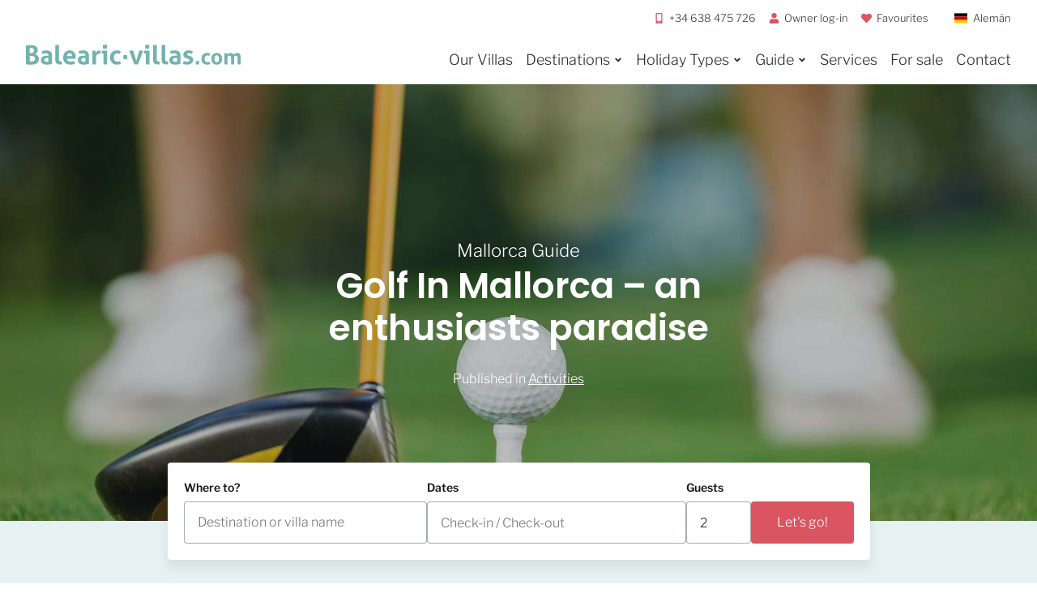

--- FILE ---
content_type: text/html; charset=UTF-8
request_url: https://www.balearic-villas.com/en/holiday-rentals/guide/activities/golf-in-mallorca-an-enthusiasts-paradise
body_size: 20972
content:
<!DOCTYPE html>
<html lang="en" class="no-js">
<head>
<meta charset="utf-8">
<meta name="viewport" content="width=device-width, initial-scale=1.0">
<meta http-equiv="X-UA-Compatible" content="IE=edge">
<meta http-equiv="cleartype" content="on">

<link rel="preload" as="font" type="font/woff2" href="/assets-bv-dh/webfonts/libre-franklin-v6-latin-300.woff2" crossorigin>
<link rel="preload" as="font" type="font/woff2" href="/assets-bv-dh/webfonts/libre-franklin-v6-latin-600.woff2" crossorigin>
<link rel="preload" as="font" type="font/woff2" href="/assets-bv-dh/webfonts/poppins-v15-latin-600.woff2" crossorigin>

<link rel="manifest" href="/manifest-bv-dh.json">
<link rel="preconnect dns-prefetch" href="https://www.googletagmanager.com">
<link rel="preconnect dns-prefetch" href="https://www.google-analytics.com">


<title>Golf In Mallorca - an enthusiasts paradise - Mallorca Holiday Guide by balearic-villas.com</title>
<meta name="description" content="The beautiful island of Mallorca offers everything a golf enthusiast could possibly need. Ask the specialists at Balearic Villas about golf in Mallorca." />

<!-- Facebook -->
<meta property="og:site_name" content="Balearic Villas" />
<meta property="og:url" content="https://www.balearic-villas.com/en/guide/activities/golf-in-mallorca-an-enthusiasts-paradise" />
<meta property="og:title" content="Golf In Mallorca - an enthusiasts paradise - Mallorca Holiday Guide by balearic-villas.com" />
<meta property="og:description" content="The beautiful island of Mallorca offers everything a golf enthusiast could possibly need. Ask the specialists at Balearic Villas about golf in Mallorca." />
<meta property="og:type" content="website" />

<meta property="og:image" content="https://www.balearic-villas.com/perch/resources/banner/golf-in-mallorca-an-enthusiasts-paradise-w1200h630.jpg" />

<!-- Twitter -->
<meta name="twitter:card" content="summary_large_image" />
<meta name="twitter:site" content="@balearicvillas" />
<meta name="twitter:title" content="Golf In Mallorca - an enthusiasts paradise - Mallorca Holiday Guide by balearic-villas.com" />
<meta name="twitter:description" content="The beautiful island of Mallorca offers everything a golf enthusiast could possibly need. Ask the specialists at Balearic Villas about golf in Mallorca." />
<meta name="twitter:url" content="https://www.balearic-villas.com/en/guide/activities/golf-in-mallorca-an-enthusiasts-paradise" />

<meta name="twitter:image" content="https://www.balearic-villas.com/perch/resources/banner/golf-in-mallorca-an-enthusiasts-paradise-w1200h630.jpg" />

<link rel="canonical" href="https://www.balearic-villas.com/en/guide/activities/golf-in-mallorca-an-enthusiasts-paradise" />
<link href="/assets-bv-dh/css/build/styles.20230661.css" rel="stylesheet">

<!--[if lt IE 9]>
<script type="text/javascript">
    var arr=['article','aside','footer','header','nav','section','figcaption','figure','main','template'];
    for(var i=0;i<arr.length;i++) document.createElement(arr[i]);
</script>
<![endif]-->

<!--[if lte IE 9]>
<script src="/assets-bv-dh/js/polyfills/class-list-polyfill.min.js"></script>
<![endif]-->

<script>if(document.documentElement){document.documentElement.className='js';}</script>

<script>
    var html = document.documentElement;
    if (sessionStorage.fontsLoaded) {
        html.classList.add('fonts-loaded');
    } else {

    var script = document.createElement('script');
    script.src = '/assets-bv-dh/js/statics/fontfaceobserver.js';
    script.async = true;
    script.onload = function () {
        var fontA = new FontFaceObserver('Libre Franklin', { weight: 300 });
        var fontB = new FontFaceObserver('Libre Franklin', { weight: 600 });
        var fontC = new FontFaceObserver('Poppins', { weight: 600 });
        Promise.all([
            fontA.load(),
            fontB.load(),
            fontC.load()
        ]).then(function () {
            html.classList.add('fonts-loaded');
            sessionStorage.fontsLoaded = true;
        });
    };
    document.head.appendChild(script);
    }
</script>

<link rel="icon" type="image/svg+xml" href="/favicons-bv-dh/favicon.svg">
<link rel="alternate apple-touch-icon" sizes="180x180" href="/favicons-bv-dh/favicon-180.png">
<link rel="alternate icon" type="image/png" sizes="32x32" href="/favicons-bv-dh/favicon-32.png">
<link rel="alternate icon" type="image/png" sizes="16x16" href="/favicons-bv-dh/favicon-16.png">
<link rel="mask-icon" href="/favicons-bv-dh/safari-pinned-tab.svg" color="#5bbad5">
<meta name="msapplication-TileColor" content="#00aba9">
<meta name="theme-color" content="#ffffff">


<!-- Google Tag Manager -->
<script>(function(w,d,s,l,i){w[l]=w[l]||[];w[l].push({'gtm.start':
new Date().getTime(),event:'gtm.js'});var f=d.getElementsByTagName(s)[0],
j=d.createElement(s),dl=l!='dataLayer'?'&l='+l:'';j.async=true;j.src=
'https://www.googletagmanager.com/gtm.js?id='+i+dl;f.parentNode.insertBefore(j,f);
})(window,document,'script','dataLayer','GTM-TR8FT7L');</script>
<!-- End Google Tag Manager -->

<script>
	  (function(i,s,o,g,r,a,m){i['GoogleAnalyticsObject']=r;i[r]=i[r]||function(){
	  (i[r].q=i[r].q||[]).push(arguments)},i[r].l=1*new Date();a=s.createElement(o),
	  m=s.getElementsByTagName(o)[0];a.async=1;a.src=g;m.parentNode.insertBefore(a,m)
	  })(window,document,'script','//www.google-analytics.com/analytics.js','ga');
	 
	  ga('create', 'UA-42218330-1', 'balearic-villas.com');
	  ga('send', 'pageview'); 
	</script>

<!-- Serviceform Embed --> <script> var tD=(new Date).toISOString().slice(0,10);window.sf3pid = "dqISHLHY9sKdwmOr30f8";var u="https://dash.serviceform.com/embed/sf-pixel.js?"+tD,t=document.createElement("script");t.setAttribute("type","text/javascript"),t.setAttribute("src",u),t.async=!0,(document.getElementsByTagName("head")[0]||document.documentElement).appendChild(t); </script> <!-- End Serviceform Embed -->
</head>
<body>
    
<noscript><iframe src="https://www.googletagmanager.com/ns.html?id=GTM-TR8FT7L"
height="0" width="0" style="display:none;visibility:hidden"></iframe></noscript>
    <div class="c-nav-overlay" id="nav-overlay" role="navigation" aria-expanded="false">
    <div class="wrapper">
        <div class="c-masthead c-masthead--nav-overlay">
            <button type="button" name="close" class="c-nav-toggle c-nav-toggle--closer" id="nav-closer" aria-controls="nav-overlay">
                <svg xmlns="http://www.w3.org/2000/svg" viewBox="0 0 352 512" class=" c-nav-toggle__icon" role="img" aria-hidden="true"><path d="M242.72 256l100.07-100.07c12.28-12.28 12.28-32.19 0-44.48l-22.24-22.24c-12.28-12.28-32.19-12.28-44.48 0L176 189.28 75.93 89.21c-12.28-12.28-32.19-12.28-44.48 0L9.21 111.45c-12.28 12.28-12.28 32.19 0 44.48L109.28 256 9.21 356.07c-12.28 12.28-12.28 32.19 0 44.48l22.24 22.24c12.28 12.28 32.2 12.28 44.48 0L176 322.72l100.07 100.07c12.28 12.28 32.2 12.28 44.48 0l22.24-22.24c12.28-12.28 12.28-32.19 0-44.48L242.72 256z" fill=""></path></svg>
                Close            </button> 
        </div>
        
<ul class="c-langs c-langs--offscreen">
	

	
	<li class="c-langs__item">
	    <a href="/de" class="c-lang-link c-lang-link--de">
	    	<span>Alemán</span>
		</a>
	</li>
	

</ul>

<ul class="c-nav-offcanvas">

	<li>
        <a href="/en/rentals/holidays-rentals-rentals-d0/">Our Villas</a>   
    </li>

	<li>
        <a href="/en/holiday-rentals/destinations">Destinations</a>   
    </li>

	<li>
        <a href="/en/holiday-rentals/holiday-types">Holiday Types</a>   
    </li>

	<li>
        <a href="/en/holiday-rentals/guide">Guide</a>   
    </li>

	<li>
        <a href="/en/holiday-rentals/services">Services</a>   
    </li>

	<li>
        <a href="https://www.balearic-properties.com/mallorca/villas-for-sale.html">For sale</a>   
    </li>

	<li>
        <a href="/en/holiday-rentals/contact">Contact</a>   
    </li>

</ul>
<ul class="c-nav-offcanvas">
	
    <li>
        <a href="https://www.balearic-villas.com/en/owner-login">
            Owner log-in
        </a>
    </li>
    
    
    <li>
        <a href="https://www.balearic-villas.com/en/rentals/favourites">
            Favourites
        </a>
    </li>
    
    
    <li>
        <a href="tel:+34638475726" class="c-btn">
            Call us today!
        </a>
    </li>
    
</ul>        
    </div>
</div>    
<header class="c-site-header">
	<div class="wrapper">

		<div class="c-utils">
			<ul class="c-utils-links">
	
	<li class="c-utils-links__item">
		<a href="tel:+34638475726" class="c-util-link">
			<svg xmlns="http://www.w3.org/2000/svg" viewBox="0 0 320 512" class="svg-inline--fa c-util-link__icon" role="img" aria-hidden="true"><path d="M272 0H48C21.5 0 0 21.5 0 48v416c0 26.5 21.5 48 48 48h224c26.5 0 48-21.5 48-48V48c0-26.5-21.5-48-48-48zM160 480c-17.7 0-32-14.3-32-32s14.3-32 32-32 32 14.3 32 32-14.3 32-32 32zm112-108c0 6.6-5.4 12-12 12H60c-6.6 0-12-5.4-12-12V60c0-6.6 5.4-12 12-12h200c6.6 0 12 5.4 12 12v312z" fill=""></path></svg>

			+34 638 475 726
		</a>
	</li>
	
	
	<li class="c-utils-links__item">
		<a href="https://www.balearic-villas.com/en/owner-login" class="c-util-link">
			<svg xmlns="http://www.w3.org/2000/svg" viewBox="0 0 448 512" class="svg-inline--fa c-util-link__icon" role="img" aria-hidden="true"><path d="M224 256c70.7 0 128-57.3 128-128S294.7 0 224 0 96 57.3 96 128s57.3 128 128 128zm89.6 32h-16.7c-22.2 10.2-46.9 16-72.9 16s-50.6-5.8-72.9-16h-16.7C60.2 288 0 348.2 0 422.4V464c0 26.5 21.5 48 48 48h352c26.5 0 48-21.5 48-48v-41.6c0-74.2-60.2-134.4-134.4-134.4z" fill=""></path></svg>

			Owner log-in
		</a>
	</li>
	
	
	<li class="c-utils-links__item">
		<a href="https://www.balearic-villas.com/en/rentals/favourites" class="c-util-link">
			<svg xmlns="http://www.w3.org/2000/svg" viewBox="0 0 512 512" class="svg-inline--fa c-util-link__icon" role="img" aria-hidden="true"><path d="M462.3 62.6C407.5 15.9 326 24.3 275.7 76.2L256 96.5l-19.7-20.3C186.1 24.3 104.5 15.9 49.7 62.6c-62.8 53.6-66.1 149.8-9.9 207.9l193.5 199.8c12.5 12.9 32.8 12.9 45.3 0l193.5-199.8c56.3-58.1 53-154.3-9.8-207.9z" fill=""></path></svg>

			Favourites
		</a>
	</li>
	
</ul>	    	
<ul class="c-langs c-langs--wide">
	

	
	<li class="c-langs__item">
	    <a href="/de" class="c-lang-link c-lang-link--de">
	    	<span>Alemán</span>
		</a>
	</li>
	

</ul>
			
	   </div>
		<div class="c-masthead c-masthead--main">
			<a href="/en" aria-label="Home" class="c-logo">
                <svg xmlns="http://www.w3.org/2000/svg" viewBox="0 0 376.914 34.775">
  <defs/>
  <path d="M0 1.104A42.07 42.07 0 013.403.737C4.691.644 6.302.599 8.233.599c1.687 0 3.282.138 4.785.414 1.502.276 2.813.743 3.933 1.402a7.299 7.299 0 012.645 2.645c.643 1.104.966 2.484.966 4.141 0 .982-.146 1.894-.437 2.736a7.577 7.577 0 01-1.173 2.208 7.246 7.246 0 01-1.656 1.564c-.614.414-1.242.667-1.886.76.705.091 1.487.306 2.346.644a7.93 7.93 0 012.392 1.494c.736.661 1.349 1.511 1.839 2.553.491 1.043.737 2.3.737 3.773 0 1.993-.376 3.627-1.127 4.897a8.32 8.32 0 01-3.036 3.015c-1.273.734-2.745 1.24-4.416 1.517a32.2 32.2 0 01-5.267.414c-1.411 0-2.807-.039-4.187-.115A73.534 73.534 0 010 34.225V1.104zm8.693 13.432c.767 0 1.48-.069 2.14-.207a4.53 4.53 0 001.725-.736c.49-.353.874-.828 1.15-1.427.275-.597.414-1.357.414-2.276 0-.89-.161-1.618-.483-2.185a3.744 3.744 0 00-1.242-1.334 4.58 4.58 0 00-1.703-.645 11.18 11.18 0 00-1.862-.161c-.859 0-1.58.047-2.162.139v8.832h2.023zM6.67 29.163c.429.063.927.108 1.495.14.567.029 1.081.046 1.541.046.644 0 1.318-.063 2.024-.186a5.94 5.94 0 001.978-.713 4.34 4.34 0 001.518-1.472c.398-.628.598-1.449.598-2.461 0-.95-.154-1.74-.461-2.369a3.827 3.827 0 00-1.31-1.518c-.568-.384-1.242-.651-2.025-.806a13.561 13.561 0 00-2.598-.229H6.67v9.568zM39.605 18.584c0-.736-.123-1.334-.368-1.794a2.761 2.761 0 00-1.012-1.081c-.43-.26-.959-.437-1.587-.529a14.539 14.539 0 00-2.094-.138c-1.655 0-3.418.322-5.29.967a12.417 12.417 0 01-.965-2.255c-.215-.705-.322-1.548-.322-2.53a24.434 24.434 0 014.048-1.012 24.168 24.168 0 013.772-.322c3.189 0 5.681.767 7.475 2.3 1.794 1.534 2.691 3.987 2.691 7.361V33.35c-1.074.338-2.377.66-3.91.966-1.534.306-3.266.46-5.198.46-1.564 0-2.998-.138-4.302-.414-1.303-.275-2.422-.735-3.357-1.38a6.506 6.506 0 01-2.162-2.483c-.506-1.013-.759-2.255-.759-3.727 0-1.471.314-2.706.943-3.703a7.27 7.27 0 012.438-2.392c.996-.599 2.108-1.027 3.335-1.288a17.705 17.705 0 013.68-.391c.889 0 1.87.046 2.944.138v-.552zm0 4.737a22.028 22.028 0 00-1.196-.161c-.43-.046-.813-.067-1.15-.067-1.503 0-2.691.268-3.565.804-.874.537-1.311 1.404-1.311 2.599 0 .799.168 1.411.506 1.841.337.43.743.743 1.219.942.475.2.981.322 1.518.368.536.046 1.004.07 1.403.07.46 0 .92-.039 1.38-.116.46-.076.858-.146 1.196-.207v-6.073zM51.564.598A19.836 19.836 0 0154.83.322c1.043 0 2.116.092 3.22.276v24.149c0 .952.053 1.718.161 2.301.107.582.276 1.034.506 1.357.23.321.529.545.897.667.368.123.828.184 1.38.184.245 0 .513-.015.805-.047a7.26 7.26 0 00.851-.137c.337 1.257.506 2.483.506 3.679v.667c0 .201-.03.422-.092.667-.491.154-1.081.261-1.771.323-.69.061-1.327.091-1.909.091-2.362 0-4.255-.65-5.681-1.955-1.426-1.302-2.139-3.426-2.139-6.37V.598zM71.85 24.334c.122 1.841.767 3.175 1.933 4.002 1.165.827 2.698 1.241 4.599 1.241a17.69 17.69 0 003.198-.299 18.02 18.02 0 003.104-.851c.337.614.629 1.35.874 2.208.245.858.384 1.778.414 2.76-2.391.92-5.091 1.38-8.096 1.38-2.208 0-4.101-.307-5.68-.92-1.58-.613-2.868-1.464-3.864-2.553-.998-1.088-1.734-2.384-2.208-3.887-.476-1.503-.713-3.144-.713-4.923 0-1.748.245-3.388.735-4.922.49-1.533 1.22-2.867 2.186-4.001.965-1.135 2.162-2.032 3.587-2.692 1.426-.659 3.089-.989 4.992-.989 1.655 0 3.128.292 4.416.874a9.75 9.75 0 013.289 2.392c.904 1.012 1.587 2.216 2.047 3.611.46 1.396.689 2.891.689 4.485 0 .583-.022 1.157-.068 1.725a14.91 14.91 0 01-.161 1.357H71.85zm9.338-4.555c-.062-1.472-.468-2.66-1.219-3.564-.752-.905-1.802-1.358-3.15-1.358-1.534 0-2.699.43-3.496 1.288-.798.859-1.274 2.071-1.427 3.634h9.292zM104.372 18.584c0-.736-.123-1.334-.368-1.794a2.761 2.761 0 00-1.012-1.081c-.43-.26-.959-.437-1.587-.529a14.539 14.539 0 00-2.094-.138c-1.655 0-3.418.322-5.29.967a12.417 12.417 0 01-.965-2.255c-.215-.705-.322-1.548-.322-2.53a24.434 24.434 0 014.048-1.012 24.168 24.168 0 013.772-.322c3.189 0 5.681.767 7.475 2.3 1.794 1.534 2.691 3.987 2.691 7.361V33.35c-1.074.338-2.377.66-3.91.966-1.534.306-3.266.46-5.198.46-1.564 0-2.998-.138-4.302-.414-1.303-.275-2.422-.735-3.357-1.38a6.506 6.506 0 01-2.162-2.483c-.506-1.013-.759-2.255-.759-3.727 0-1.471.314-2.706.943-3.703a7.27 7.27 0 012.438-2.392c.996-.599 2.108-1.027 3.335-1.288a17.705 17.705 0 013.68-.391c.889 0 1.87.046 2.944.138v-.552zm0 4.737a22.028 22.028 0 00-1.196-.161c-.43-.046-.813-.067-1.15-.067-1.503 0-2.691.268-3.565.804-.874.537-1.311 1.404-1.311 2.599 0 .799.168 1.411.506 1.841.337.43.743.743 1.219.942.475.2.981.322 1.518.368.536.046 1.004.07 1.403.07.46 0 .92-.039 1.38-.116.46-.076.858-.146 1.196-.207v-6.073zM116.516 10.442c.46-.092.896-.161 1.311-.207.414-.046.866-.069 1.357-.069.46 0 .912.031 1.356.092.445.062.881.138 1.312.23.092.154.176.376.253.667.076.292.144.598.207.92.06.322.114.644.16.966l.115.805a11.856 11.856 0 012.485-2.553c.981-.751 2.208-1.127 3.679-1.127.307 0 .66.016 1.059.046.397.031.689.077.874.138.061.307.106.66.138 1.058.03.399.046.813.046 1.242 0 .522-.024 1.089-.07 1.702a12.375 12.375 0 01-.253 1.748 6.362 6.362 0 00-1.127-.092h-.758c-.522 0-1.105.054-1.748.161-.644.108-1.258.391-1.84.851-.583.46-1.067 1.15-1.45 2.07-.383.92-.575 2.208-.575 3.864V34.27c-.552.092-1.103.153-1.655.185a30.8 30.8 0 01-1.61.046 29.4 29.4 0 01-1.587-.046 17.075 17.075 0 01-1.679-.185V10.442zM136.295 15.41h-3.082c-.092-.398-.161-.82-.207-1.265-.046-.444-.07-.866-.07-1.265 0-.828.093-1.64.277-2.438h9.475v23.782a19.453 19.453 0 01-3.219.276c-1.012 0-2.071-.092-3.174-.276V15.41zm-.966-8.97a17.608 17.608 0 01-.276-3.082c0-.981.091-2.008.276-3.082a17.314 17.314 0 011.679-.207A21.42 21.42 0 01138.641 0c.521 0 1.088.023 1.702.069.613.046 1.18.115 1.702.207.092.522.153 1.035.183 1.541a25.209 25.209 0 010 3.059c-.03.522-.091 1.043-.183 1.564-.522.092-1.081.154-1.679.184-.599.031-1.158.046-1.68.046-.49 0-1.043-.015-1.655-.046a13.63 13.63 0 01-1.702-.184M165.091 28.611a9.55 9.55 0 01.92 2.14c.245.813.368 1.771.368 2.875-1.227.49-2.377.805-3.45.942a26.163 26.163 0 01-3.359.207c-1.994 0-3.725-.313-5.198-.942-1.471-.628-2.69-1.495-3.656-2.6-.967-1.104-1.695-2.415-2.186-3.933-.491-1.519-.735-3.166-.735-4.945 0-1.748.236-3.373.713-4.876.475-1.502 1.195-2.821 2.162-3.956.966-1.134 2.169-2.024 3.61-2.668 1.442-.644 3.113-.966 5.015-.966.674 0 1.295.016 1.862.046.568.031 1.112.093 1.633.184a14.52 14.52 0 011.565.368c.521.154 1.103.353 1.748.598 0 .706-.092 1.495-.277 2.369a10.29 10.29 0 01-.874 2.507c-.92-.306-1.724-.513-2.415-.621a15.576 15.576 0 00-2.369-.161c-1.901 0-3.335.621-4.301 1.863-.965 1.242-1.449 3.013-1.449 5.313 0 2.485.522 4.294 1.565 5.428 1.042 1.136 2.453 1.702 4.232 1.702.46 0 .881-.007 1.265-.022a9.29 9.29 0 001.127-.115 7.962 7.962 0 001.127-.276c.382-.123.835-.276 1.357-.461M171.162 24.84a19.585 19.585 0 01-.276-3.221c0-1.073.092-2.162.276-3.265a19.465 19.465 0 013.22-.276c1.073 0 2.162.092 3.266.276.184 1.103.276 2.177.276 3.219 0 1.075-.092 2.163-.276 3.267a19.461 19.461 0 01-3.22.275c-1.074 0-2.162-.091-3.266-.275M181.281 10.488a13.333 13.333 0 012.047-.276 35.09 35.09 0 011.634-.046c.612 0 1.225.016 1.84.046a9.626 9.626 0 011.702.23l5.197 17.71 5.106-17.71a17.406 17.406 0 011.656-.207 22.183 22.183 0 011.748-.069c.46 0 .988.016 1.587.046.598.031 1.279.123 2.047.276l-9.017 23.735c-.582.093-1.195.153-1.84.184-.644.031-1.181.046-1.609.046-.46 0-.983-.015-1.565-.046a9.365 9.365 0 01-1.656-.229l-8.877-23.69zM210.583 15.41h-3.082c-.092-.398-.161-.82-.207-1.265a12.303 12.303 0 01-.069-1.265c0-.828.093-1.64.276-2.438h9.476v23.782a19.474 19.474 0 01-3.22.276c-1.012 0-2.07-.092-3.174-.276V15.41zm-.966-8.97a17.608 17.608 0 01-.276-3.082c0-.981.092-2.008.276-3.082.521-.092 1.081-.161 1.679-.207S212.438 0 212.929 0c.521 0 1.089.023 1.702.069s1.181.115 1.702.207c.092.522.153 1.035.184 1.541a26.037 26.037 0 010 3.059c-.03.522-.092 1.043-.184 1.564-.521.092-1.081.154-1.679.184-.6.031-1.158.046-1.68.046-.49 0-1.044-.015-1.655-.046a13.63 13.63 0 01-1.702-.184M223.232.598a19.836 19.836 0 013.266-.276c1.043 0 2.116.092 3.221.276v24.149c0 .952.053 1.718.161 2.301.106.582.275 1.034.506 1.357.229.321.528.545.896.667.368.123.828.184 1.38.184.245 0 .514-.015.806-.047a7.26 7.26 0 00.851-.137c.337 1.257.506 2.483.506 3.679v.667c0 .201-.029.422-.092.667-.491.154-1.081.261-1.771.323-.69.061-1.327.091-1.909.091-2.362 0-4.255-.65-5.682-1.955-1.426-1.302-2.139-3.426-2.139-6.37V.598zM238.136.598a19.836 19.836 0 013.266-.276c1.043 0 2.116.092 3.221.276v24.149c0 .952.053 1.718.161 2.301.106.582.275 1.034.506 1.357.229.321.528.545.896.667.368.123.828.184 1.38.184.245 0 .514-.015.806-.047.291-.029.575-.076.851-.137.337 1.257.506 2.483.506 3.679v.667c0 .201-.029.422-.092.667-.491.154-1.081.261-1.771.323-.689.061-1.326.091-1.908.091-2.362 0-4.255-.65-5.682-1.955-1.426-1.302-2.139-3.426-2.139-6.37V.598zM265.091 18.584c0-.736-.122-1.334-.367-1.794a2.757 2.757 0 00-1.013-1.081c-.431-.26-.959-.437-1.587-.529a14.539 14.539 0 00-2.094-.138c-1.655 0-3.419.322-5.289.967-.43-.798-.753-1.549-.966-2.255-.215-.705-.322-1.548-.322-2.53 1.35-.46 2.698-.797 4.048-1.012a24.178 24.178 0 013.772-.322c3.188 0 5.681.767 7.475 2.3 1.794 1.534 2.691 3.987 2.691 7.361V33.35c-1.075.338-2.377.66-3.911.966-1.533.306-3.266.46-5.197.46-1.563 0-2.998-.138-4.302-.414-1.303-.275-2.422-.735-3.357-1.38a6.506 6.506 0 01-2.162-2.483c-.506-1.013-.759-2.255-.759-3.727 0-1.471.314-2.706.943-3.703a7.26 7.26 0 012.438-2.392c.996-.599 2.107-1.027 3.335-1.288a17.707 17.707 0 013.681-.391c.889 0 1.87.046 2.943.138v-.552zm0 4.737a22.12 22.12 0 00-1.195-.161c-.43-.046-.813-.067-1.15-.067-1.503 0-2.691.268-3.565.804-.873.537-1.311 1.404-1.311 2.599 0 .799.168 1.411.506 1.841.337.43.743.743 1.219.942.476.2.981.322 1.518.368.537.046 1.005.07 1.404.07.46 0 .92-.039 1.38-.116.46-.076.857-.146 1.195-.207v-6.073zM281.834 23.873c-1.718-.489-3.059-1.219-4.024-2.185-.966-.965-1.449-2.415-1.449-4.346 0-2.331.835-4.156 2.507-5.474 1.671-1.319 3.948-1.978 6.831-1.978 1.196 0 2.376.108 3.542.321 1.165.216 2.346.537 3.542.967a12.622 12.622 0 01-.46 2.484 11.997 11.997 0 01-.874 2.253 18.244 18.244 0 00-2.438-.804 11.18 11.18 0 00-2.807-.345c-1.043 0-1.855.161-2.438.482-.583.323-.874.836-.874 1.542 0 .674.207 1.149.621 1.426.414.274 1.004.535 1.771.78l2.622.782c.858.246 1.633.545 2.323.898.689.352 1.28.789 1.771 1.31.49.522.874 1.166 1.15 1.932.276.768.413 1.702.413 2.808a7.188 7.188 0 01-.712 3.173 7.34 7.34 0 01-2.07 2.553c-.904.722-2.001 1.288-3.289 1.702s-2.745.621-4.37.621c-.735 0-1.41-.023-2.023-.069a16.228 16.228 0 01-1.771-.229 19.5 19.5 0 01-3.473-.991c.061-.828.207-1.663.437-2.507.231-.842.529-1.663.896-2.461 1.013.398 1.971.699 2.875.896.905.2 1.848.301 2.83.301.429 0 .896-.038 1.402-.115a5.118 5.118 0 001.403-.415c.43-.199.789-.459 1.081-.782.291-.322.438-.743.438-1.264 0-.737-.224-1.267-.667-1.587-.445-.323-1.066-.606-1.863-.853l-2.853-.826zM298.391 34.322c-.151-.933-.227-1.852-.227-2.759s.075-1.839.227-2.797c.932-.15 1.853-.226 2.759-.226.907 0 1.839.075 2.796.226.151.958.228 1.878.228 2.759 0 .934-.076 1.864-.228 2.797a17.72 17.72 0 01-2.759.228c-.932 0-1.865-.076-2.796-.228M322.385 29.712a7.66 7.66 0 01.756 1.757c.202.669.304 1.455.304 2.361-1.008.404-1.953.662-2.835.776-.881.112-1.801.169-2.759.169-1.638 0-3.061-.258-4.27-.774s-2.211-1.228-3.005-2.136c-.794-.906-1.391-1.983-1.794-3.23-.403-1.246-.604-2.601-.604-4.063 0-1.435.194-2.77.585-4.006.392-1.233.982-2.316 1.776-3.249.793-.932 1.782-1.663 2.967-2.192 1.185-.529 2.556-.793 4.119-.793.554 0 1.063.012 1.53.037a11.299 11.299 0 012.627.454c.427.126.906.29 1.436.491 0 .58-.077 1.228-.229 1.946a8.413 8.413 0 01-.717 2.059c-.755-.251-1.416-.42-1.984-.509a12.775 12.775 0 00-1.946-.133c-1.562 0-2.738.511-3.533 1.53-.792 1.021-1.19 2.476-1.19 4.364 0 2.041.429 3.528 1.285 4.459.857.933 2.016 1.399 3.478 1.399.377 0 .724-.007 1.039-.021.314-.011.623-.043.926-.094a6.3 6.3 0 00.926-.227c.313-.098.684-.225 1.112-.375M334.931 34.775c-1.587 0-2.967-.259-4.138-.773-1.173-.518-2.142-1.235-2.91-2.155s-1.349-1.996-1.738-3.23c-.391-1.234-.586-2.569-.586-4.006 0-1.436.195-2.782.586-4.044.39-1.259.97-2.348 1.738-3.268s1.737-1.644 2.91-2.173c1.171-.529 2.551-.794 4.138-.794s2.973.265 4.156.794c1.185.529 2.167 1.253 2.947 2.173.782.92 1.361 2.009 1.739 3.268.378 1.262.566 2.608.566 4.044 0 1.437-.188 2.771-.566 4.006s-.957 2.311-1.739 3.23c-.78.92-1.763 1.638-2.947 2.155-1.184.515-2.569.773-4.156.773m0-4.081c1.41 0 2.425-.521 3.042-1.567.617-1.045.926-2.552.926-4.517s-.309-3.47-.926-4.516-1.632-1.568-3.042-1.568c-1.386 0-2.388.522-3.004 1.568-.618 1.046-.926 2.551-.926 4.516s.308 3.472.926 4.517c.616 1.046 1.618 1.567 3.004 1.567M348.572 14.785a10.204 10.204 0 012.229-.227 9.729 9.729 0 012.155.227c.077.126.146.309.208.548.063.24.12.492.17.756.051.265.094.523.133.775l.095.642c.2-.378.466-.756.793-1.134a5.827 5.827 0 011.172-1.02 6.414 6.414 0 011.53-.736c.567-.19 1.203-.284 1.908-.284 3.047 0 5.001 1.159 5.857 3.476.504-.931 1.216-1.744 2.135-2.437.92-.692 2.084-1.039 3.496-1.039 2.216 0 3.848.611 4.893 1.833 1.046 1.222 1.569 3.13 1.569 5.725v12.434c-.907.15-1.802.226-2.683.226-.883 0-1.776-.075-2.684-.226V23.287c0-1.359-.17-2.405-.51-3.135-.34-.731-1.027-1.097-2.061-1.097-.428 0-.85.063-1.266.188a2.708 2.708 0 00-1.134.7c-.34.34-.617.818-.831 1.435-.214.618-.321 1.418-.321 2.401v10.543c-.906.15-1.801.226-2.683.226s-1.776-.075-2.683-.226V23.287c0-1.359-.171-2.405-.511-3.135-.34-.731-1.026-1.097-2.06-1.097-.429 0-.856.063-1.285.188a2.545 2.545 0 00-1.151.738c-.341.364-.611.875-.813 1.529-.203.655-.303 1.513-.303 2.569v10.242c-.906.15-1.801.226-2.683.226-.883 0-1.776-.075-2.684-.226V14.785z"/>
</svg>
            </a>
			<button type="button" class="c-nav-toggle c-nav-toggle--opener" id="nav-opener" aria-controls="nav-overlay">
                <svg xmlns="http://www.w3.org/2000/svg" height="24" viewBox="0 0 24 24" width="24">
					<path d="M3 18h18v-2H3v2zm0-5h18v-2H3v2zm0-7v2h18V6H3z"/>
				</svg>
                Menu            </button> 

			<nav class="c-site-header-navs" id="primary-nav">
				
<ul class="c-site-nav clicky-menu">

	<li class="c-site-nav__item ">
		<a href="/en/rentals/holidays-rentals-rentals-d0/" class="c-site-nav__link">
			Our Villas

			
			
			

			
			
			

			
			
			
			
		</a>

		

		

		
	</li>

	<li class="c-site-nav__item ">
		<a href="/en/holiday-rentals/destinations" class="c-site-nav__link">
			Destinations

			
					
			<svg xmlns="http://www.w3.org/2000/svg" viewBox="0 0 320 512" class=" clicky-menu-icon" role="img" aria-hidden="true"><path d="M143 352.3L7 216.3c-9.4-9.4-9.4-24.6 0-33.9l22.6-22.6c9.4-9.4 24.6-9.4 33.9 0l96.4 96.4 96.4-96.4c9.4-9.4 24.6-9.4 33.9 0l22.6 22.6c9.4 9.4 9.4 24.6 0 33.9l-136 136c-9.2 9.4-24.4 9.4-33.8 0z" fill=""></path></svg>

			
			

			
			
			

			
			
			
			
		</a>

		
		
<div class="clicky-menu-panel">

    <ul class="clicky-menu-subnav">
    
        <li class="">
            <a href="/en/holiday-rentals/destinations/mallorca/pollensa">
                Pollensa
            </a>
        </li>
    
        <li class="">
            <a href="/en/holiday-rentals/destinations/mallorca/pollensa/puerto-pollensa">
                Puerto Pollensa
            </a>
        </li>
    
        <li class="">
            <a href="/en/holiday-rentals/destinations/mallorca/alcudia">
                Alcudia
            </a>
        </li>
    
        <li class="">
            <a href="/en/holiday-rentals/destinations/mallorca/alcudia/puerto-alcudia">
                Puerto Alcúdia
            </a>
        </li>
    
        <li class="">
            <a href="/en/holiday-rentals/destinations/mallorca/santanyi">
                Santanyi
            </a>
        </li>
    
        <li class="">
            <a href="/en/holiday-rentals/destinations/mallorca/puerto-andratx">
                Puerto Andratx
            </a>
        </li>
    
        <li class="">
            <a href="/en/holiday-rentals/destinations/mallorca/calvia">
                Calvia
            </a>
        </li>
    
        <li class="">
            <a href="/en/holiday-rentals/destinations/mallorca/soller">
                Soller
            </a>
        </li>
    
        <li class="">
            <a href="/en/holiday-rentals/destinations/mallorca/santanyi/cala-figuera">
                Cala Figuera
            </a>
        </li>
    
        <li class="">
            <a href="/en/holiday-rentals/destinations/mallorca">
                Mallorca
            </a>
        </li>
    
        <li class="">
            <a href="/en/holiday-rentals/destinations/mallorca/pollensa/formentor">
                Formentor
            </a>
        </li>
    
        <li class="">
            <a href="/en/holiday-rentals/destinations/ibiza">
                Ibiza
            </a>
        </li>
    
        <li class="">
            <a href="/en/holiday-rentals/destinations/mallorca/alcudia/mal-pas-bonaire">
                Mal Pas Bonaire
            </a>
        </li>
    
        <li class="">
            <a href="/en/holiday-rentals/destinations/mallorca/campanet">
                Campanet
            </a>
        </li>
    
        <li class="">
            <a href="/en/holiday-rentals/destinations/mallorca/manacor">
                Manacor
            </a>
        </li>
    
        <li class="">
            <a href="/en/holiday-rentals/destinations/mallorca/palma">
                Palma
            </a>
        </li>
    
        <li class="">
            <a href="/en/holiday-rentals/destinations/mallorca/arta">
                Arta
            </a>
        </li>
    
        <li class="">
            <a href="/en/holiday-rentals/destinations/mallorca/soller/puerto-soller">
                Puerto Soller
            </a>
        </li>
    
        <li class="">
            <a href="/en/holiday-rentals/destinations/mallorca/selva">
                Selva
            </a>
        </li>
    
        <li class="">
            <a href="/en/holiday-rentals/destinations/menorca">
                Menorca
            </a>
        </li>
    
        <li class="">
            <a href="/en/holiday-rentals/destinations/mallorca/valldemossa">
                Valldemossa
            </a>
        </li>
    
        <li class="">
            <a href="/en/holiday-rentals/destinations/mallorca/deia">
                Deia
            </a>
        </li>
    
        <li class="">
            <a href="/en/holiday-rentals/destinations/mallorca/santanyi/cala-dor">
                Cala d’Or
            </a>
        </li>
    
        <li class="">
            <a href="/en/holiday-rentals/destinations/mallorca/inca">
                Inca
            </a>
        </li>
    
        <li class="">
            <a href="/en/holiday-rentals/destinations/mallorca/pollensa/llenaire">
                Llenaire
            </a>
        </li>
    
        <li class="">
            <a href="/en/holiday-rentals/destinations/mallorca/santa-ponsa">
                Santa Ponsa
            </a>
        </li>
    
        <li class="">
            <a href="/en/holiday-rentals/destinations/mallorca/muro">
                Muro
            </a>
        </li>
    
        <li class="">
            <a href="/en/holiday-rentals/destinations/mallorca/pollensa/gotmar">
                Gotmar
            </a>
        </li>
    
        <li class="">
            <a href="/en/holiday-rentals/destinations/mallorca/muro/playa-de-muro">
                Playa de Muro
            </a>
        </li>
    
        <li class="">
            <a href="/en/holiday-rentals/destinations/mallorca/pollensa/pollensa-beach">
                Pollensa Beach
            </a>
        </li>
    
    </ul>
    <p class="clicky-menu-panel-hint"><strong>Looking for recommendations?</strong><br><a href="/en/holiday-rentals/destinations">View all destinations</a></p>
</div>
		

		

		
	</li>

	<li class="c-site-nav__item ">
		<a href="/en/holiday-rentals/holiday-types" class="c-site-nav__link">
			Holiday Types

			
			
			

			
			
			

			
			
			<svg xmlns="http://www.w3.org/2000/svg" viewBox="0 0 320 512" class=" clicky-menu-icon" role="img" aria-hidden="true"><path d="M143 352.3L7 216.3c-9.4-9.4-9.4-24.6 0-33.9l22.6-22.6c9.4-9.4 24.6-9.4 33.9 0l96.4 96.4 96.4-96.4c9.4-9.4 24.6-9.4 33.9 0l22.6 22.6c9.4 9.4 9.4 24.6 0 33.9l-136 136c-9.2 9.4-24.4 9.4-33.8 0z" fill=""></path></svg>

			
			
			
		</a>

		

		

		
		
<div class="clicky-menu-panel">
    <ul class="clicky-menu-subnav">
    
        <li class="">
            <a href="/en/holiday-rentals/holiday-types/beach-fun">
                Villas Near the Beach
            </a>
        </li>

        <li class="">
            <a href="/en/holiday-rentals/holiday-types/family-friendly">
                Family Friendly
            </a>
        </li>

        <li class="">
            <a href="/en/holiday-rentals/holiday-types/cyclist-friendly-villas">
                Cyclist Friendly Villas
            </a>
        </li>

        <li class="">
            <a href="/en/holiday-rentals/holiday-types/event-villas">
                Event Villas
            </a>
        </li>

        <li class="">
            <a href="/en/holiday-rentals/holiday-types/pool-heated-villas">
                Pool Heated Villas
            </a>
        </li>

        <li class="">
            <a href="/en/holiday-rentals/holiday-types/work-and-holiday">
                Work and Holiday
            </a>
        </li>

        <li class="">
            <a href="/en/holiday-rentals/holiday-types/villas-with-service">
                Villas with Service
            </a>
        </li>

        <li class="">
            <a href="/en/holiday-rentals/holiday-types/pets-welcome">
                Pets Welcome
            </a>
        </li>

        <li class="">
            <a href="/en/holiday-rentals/holiday-types/luxury-villas">
                Luxury Villas
            </a>
        </li>

        <li class="">
            <a href="/en/holiday-rentals/holiday-types/couple-friendly">
                Couple Friendly
            </a>
        </li>

        <li class="">
            <a href="/en/holiday-rentals/holiday-types/golf-villas-mallorca">
                Golfing Villas
            </a>
        </li>

        <li class="">
            <a href="/en/holiday-rentals/holiday-types/catered-villas-mallorca">
                Catered villas in Mallorca
            </a>
        </li>

        <li class="">
            <a href="/en/holiday-rentals/holiday-types/see-views">
                See Views
            </a>
        </li>

        <li class="">
            <a href="/en/holiday-rentals/holiday-types/villas-for-large-groups-mallorca">
                Villas for Large groups
            </a>
        </li>

        <li class="">
            <a href="/en/holiday-rentals/holiday-types/villas-with-tennis-courts">
                Villas with Tennis Courts
            </a>
        </li>

        <li class="">
            <a href="/en/holiday-rentals/holiday-types/mallorca-collection">
                Mallorca Collection
            </a>
        </li>

    </ul>
    <p class="clicky-menu-panel-hint"><strong>Looking for inspiration?</strong><br><a href="/en/holiday-rentals/holiday-types">View all holiday types</a></p>
</div>

		
	</li>

	<li class="c-site-nav__item  ancestor">
		<a href="/en/holiday-rentals/guide" class="c-site-nav__link">
			Guide

			
			
			

			
			
			<svg xmlns="http://www.w3.org/2000/svg" viewBox="0 0 320 512" class=" clicky-menu-icon" role="img" aria-hidden="true"><path d="M143 352.3L7 216.3c-9.4-9.4-9.4-24.6 0-33.9l22.6-22.6c9.4-9.4 24.6-9.4 33.9 0l96.4 96.4 96.4-96.4c9.4-9.4 24.6-9.4 33.9 0l22.6 22.6c9.4 9.4 9.4 24.6 0 33.9l-136 136c-9.2 9.4-24.4 9.4-33.8 0z" fill=""></path></svg>

			
			

			
			
			
			
		</a>

		

		
		
<div class="clicky-menu-panel">
    <ul class="clicky-menu-subnav">
	
	    <li class="">
			<a href="/en/holiday-rentals/guide/island-information">
		        Island information
			</a>
		</li>

	    <li class="">
			<a href="/en/holiday-rentals/guide/shopping">
		        Shopping
			</a>
		</li>

	    <li class="">
			<a href="/en/holiday-rentals/guide/getting-around">
		        Getting around
			</a>
		</li>

	    <li class="">
			<a href="/en/holiday-rentals/guide/activities">
		        Activities
			</a>
		</li>

	    <li class="">
			<a href="/en/holiday-rentals/guide/whats-on">
		        What’s on
			</a>
		</li>

	    <li class="">
			<a href="/en/holiday-rentals/guide/eating-out">
		        Eating Out
			</a>
		</li>

	    <li class="">
			<a href="/en/holiday-rentals/guide/articles">
		        Holiday ideas
			</a>
		</li>

	</ul>
</div>

		

		
	</li>

	<li class="c-site-nav__item ">
		<a href="/en/holiday-rentals/services" class="c-site-nav__link">
			Services

			
			
			

			
			
			

			
			
			
			
		</a>

		

		

		
	</li>

	<li class="c-site-nav__item ">
		<a href="https://www.balearic-properties.com/mallorca/villas-for-sale.html" class="c-site-nav__link">
			For sale

			
			
			

			
			
			

			
			
			
			
		</a>

		

		

		
	</li>

	<li class="c-site-nav__item ">
		<a href="/en/holiday-rentals/contact" class="c-site-nav__link">
			Contact

			
			
			

			
			
			

			
			
			
			
		</a>

		

		

		
	</li>

</ul>
			</nav>

		</div>
	</div>
</header>    <main>
         <div class="c-banner">
	
	<img data-src="/perch/resources/banner/golf-in-mallorca-an-enthusiasts-paradise-w1440h810.jpg" alt=""
	    data-srcset="/perch/resources/banner/golf-in-mallorca-an-enthusiasts-paradise-w640h810.jpg 640w,
	                 /perch/resources/banner/golf-in-mallorca-an-enthusiasts-paradise-w1024h810.jpg 1024w,
	                 /perch/resources/banner/golf-in-mallorca-an-enthusiasts-paradise-w1440h810.jpg 1440w,
	                 /perch/resources/banner/golf-in-mallorca-an-enthusiasts-paradise-w1920h1080.jpg 1920w"
	    sizes="100vw" class="c-banner__media lazyload">
	<noscript>
	    <img src="/perch/resources/banner/golf-in-mallorca-an-enthusiasts-paradise.jpg" class="c-banner__media" alt="">
	</noscript>
	
	
	<div class="c-banner__content">
		<span class="c-banner__subtitle">Mallorca Guide</span>
		<h1 class="c-banner__heading">Golf In Mallorca – an enthusiasts paradise</h1>
		<span class="c-banner__meta">Published in <a href="/en/holiday-rentals/guide/activities">Activities</a></span>
		
	</div>
	
<div class="c-property-search">
    <form name="formBusquedaAlquileres" id="formBusquedaAlquileres" method="POST" action="https://www.balearic-villas.com/en/rentals/holidays-rentals-rentals-d0/" class="c-property-search-form">
        <div class="c-property-search__item c-property-search__destination">
            <label for="locations">Where to?</label>
            <select id="locations">
                <option value="">Destination or villa name</option>
                <optgroup label="Towns">
                    <option value="locality_295">Campanet</option><option value="locality_299">Felanitx</option><option value="locality_300">Llubi</option><option value="locality_1045">Son Servera</option><option value="locality_1057">Manacor</option><option value="locality_1076">Porreres</option><option value="locality_1077">Santa Margalida</option><option value="locality_1095">Deià</option><option value="locality_1098">Alcudia</option><option value="locality_1227">Andratx</option><option value="locality_1236">Consell</option><option value="locality_1241">Santanyi</option><option value="locality_1261">Alaro</option><option value="locality_1264">Selva</option><option value="locality_1273">Valldemossa</option><option value="locality_9080">Cala Vinyes</option><option value="locality_9104">Porto Petro</option><option value="locality_67388">Sóller</option><option value="locality_391618">Portals Nous</option><option value="locality_408185">Biniaraix</option><option value="locality_408320">Galilea</option><option value="locality_459518">Palma</option><option value="locality_459611">Pollensa</option><option value="locality_459710">Cala San Vicente</option><option value="locality_459714">Santa Maria del Cami</option>                </optgroup>
                <optgroup label="Areas">
                    <option value="district_68149">Urb. Son Borrás</option><option value="district_68162">Es Carritxó</option><option value="district_1904652">Island center</option><option value="district_1904686">Diseminados</option><option value="district_1795626">Urb. Son Serra de Marina</option><option value="district_9848">Aucanada</option><option value="district_92384">Bonaire</option><option value="district_1834265">Bon Aire</option><option value="district_1902419">Mal Pas</option><option value="district_1902502">Alcudia</option><option value="district_1903894">Puerto Alcudia</option><option value="district_1910703">Mal Pas - Bon Aire</option><option value="district_1910926">Manresa</option><option value="district_68144">Port d´Andratx</option><option value="district_1907739">Cala Figuera</option><option value="district_1910745">Puerto de Sóller</option><option value="district_1905857">Sa Font</option><option value="district_1907736">Cala San Vicente</option><option value="district_1910197">Puerto Pollensa</option><option value="district_1910694">La Font</option><option value="district_1910695">Crestatx</option><option value="district_1910704">Pollensa Town</option><option value="district_1905133">Cala San Vicente</option>                </optgroup>
                <optgroup label="Accommodations">
                    <option value="accommodation_304444">Villa Alba</option><option value="accommodation_304448">Vista Verde</option><option value="accommodation_304611">Hipocamp La Font</option><option value="accommodation_304630">Can Ivete</option><option value="accommodation_304712">Gotmar Garden</option><option value="accommodation_304745">Villa Longa</option><option value="accommodation_304788">Can Febe</option><option value="accommodation_304793">Villa Flavio</option><option value="accommodation_304797">Gabino</option><option value="accommodation_304821">Nirvana</option><option value="accommodation_304830">Eu Romani</option><option value="accommodation_304832">Can Picassa Tafona</option><option value="accommodation_304909">La Serrania</option><option value="accommodation_304912">Villa Gotmar 138</option><option value="accommodation_304916">Can Aloy</option><option value="accommodation_304919">Casa Metge Vidal</option><option value="accommodation_304920">Villa Sol</option><option value="accommodation_304986">Villa Puerto Deluxe Roca 1</option><option value="accommodation_304993">Casa Rocosa</option><option value="accommodation_304995">Casa Gotmar 132</option><option value="accommodation_305004">Can Suau Dalt</option><option value="accommodation_305042">Son Doblons</option><option value="accommodation_305043">Villa Kerida</option><option value="accommodation_305048">Cas Hereu</option><option value="accommodation_305053">Villa Puesta Del Sol</option><option value="accommodation_305059">El Bikoro</option><option value="accommodation_305082">Boquer Puerto Pollensa Deluxe 2</option><option value="accommodation_305090">Designer Alcanada</option><option value="accommodation_305097">Villa Cori</option><option value="accommodation_305105">Casa Liebre</option><option value="accommodation_305107">Gotmar 35</option><option value="accommodation_305108">Villa Ancora</option><option value="accommodation_305163">Cal Perdiu Vell</option><option value="accommodation_305169">Mallorca One</option><option value="accommodation_304488">Cal Rei Gran</option><option value="accommodation_305206">Villa Marvelo</option><option value="accommodation_305212">Mansion Bahia</option><option value="accommodation_305214">Villa Verde Subach</option><option value="accommodation_305224">Modern Palmeras</option><option value="accommodation_305228">Villa Playero</option><option value="accommodation_305321">Villa Caspar</option><option value="accommodation_305327">Modern Mal Pas</option><option value="accommodation_305335">Finca Playa Llenaire</option><option value="accommodation_306010">Can Rueda</option><option value="accommodation_306022">Finca Can Puig</option><option value="accommodation_306026">Olivo De La Roca</option><option value="accommodation_306032">Villa Elvissa</option><option value="accommodation_306042">Villa Maronja</option><option value="accommodation_306290">Pius Eleven</option><option value="accommodation_306297">Ternelles Gran</option><option value="accommodation_315864">Napolitano</option><option value="accommodation_316808">Villa Antigua</option><option value="accommodation_322801">Villa Blanca</option><option value="accommodation_322861">Mal Pas Beach</option><option value="accommodation_327587">Villa Matge Valldemossa</option><option value="accommodation_328468">Can Verd</option><option value="accommodation_332311">Son Cifre</option><option value="accommodation_333311">Finca Can Perdiu</option><option value="accommodation_333313">Finca El Sueño</option><option value="accommodation_335044">Can Josep</option><option value="accommodation_335475">Villa Marina</option><option value="accommodation_336934">Mansion El Vila</option><option value="accommodation_339232">La Vinya</option><option value="accommodation_339799">Casa Cifre</option><option value="accommodation_340585">Villa Torres</option><option value="accommodation_340595">Villa Alta</option><option value="accommodation_340880">Can Perot</option><option value="accommodation_341242">Llenaire Nine</option><option value="accommodation_342963">Villa Views Port Andratx</option><option value="accommodation_343017">Villa Cala Vinyes</option><option value="accommodation_344319">Can Topa</option><option value="accommodation_344406">Villa Son Sard Nou</option><option value="accommodation_347075">Villa Leones</option><option value="accommodation_347145">Villa Portals Hills</option><option value="accommodation_347356">Villa Can Corem de Son Moix</option><option value="accommodation_348890">Mal Pas Sands</option><option value="accommodation_349241">La Finca de Llubi</option><option value="accommodation_350831">Los Nueve Pinos Bonaire</option><option value="accommodation_351428">Can Vobis Gran</option><option value="accommodation_355206">Villa Miravall Selva</option><option value="accommodation_355719">Villa Miranda</option><option value="accommodation_355902">Can Pelut</option><option value="accommodation_356381">Villa Tomir Llenaire</option><option value="accommodation_358883">Can Felip</option><option value="accommodation_376648">Palazzo Tramontana en Cielo de Bonaire</option><option value="accommodation_376704">Villa Sundance</option><option value="accommodation_389475">Miquel Santandreu Palma</option><option value="accommodation_391041">Gran Vista Mar Bonaire</option><option value="accommodation_392503">La Mitrana La Font</option><option value="accommodation_394317">Villa Allegra</option><option value="accommodation_395157">Can Domingo</option><option value="accommodation_395248">Seafront Villa Sunset Alcudia</option><option value="accommodation_408020">Can Pau</option><option value="accommodation_408861">Villa Esquina</option><option value="accommodation_409730">Can Corme</option><option value="accommodation_411440">Casa El Vila 61</option><option value="accommodation_416957">Finca Santa Maria Near Palma</option><option value="accommodation_426035">Villa Vista</option><option value="accommodation_432708">Villa Coloma</option><option value="accommodation_436377">Villa Camarasa</option><option value="accommodation_438357">Sa Tanca Llarga Selva</option><option value="accommodation_464860">Las Madrugadas</option><option value="accommodation_466423">Residencia Baranda Alaro</option><option value="accommodation_466739">Can Muntanya 18</option><option value="accommodation_466792">Can Muntanya 20</option><option value="accommodation_466907">Casa de Almendras</option><option value="accommodation_467576">Can Muntanya 30</option><option value="accommodation_467816">Can Muntanya Cas Padrins</option><option value="accommodation_478391">Villa Oronella</option><option value="accommodation_482714">Villa Frontline Sa Torre</option><option value="accommodation_493497">Finca Cal Llenyater</option><option value="accommodation_494091">Finca Moliner Almadrava</option><option value="accommodation_501006">Oasis del Mar</option><option value="accommodation_509369">Ca Na Nela</option><option value="accommodation_514539">Son Vell</option><option value="accommodation_518828">Gotmar Beach</option><option value="accommodation_531567">Finca Coral</option><option value="accommodation_531568">Finca Agata</option><option value="accommodation_561428">Can Collet</option><option value="accommodation_562352">Villa Can Suau</option><option value="accommodation_585312">Villa Riviera by Balearic Villas</option><option value="accommodation_585343">Finca Bella Roca</option><option value="accommodation_677292">Cala Clara</option><option value="accommodation_678639">Can Segue</option>                </optgroup>
            </select>
        </div>
        <div class="c-property-search__item c-property-search__dates">
            <label for="avantio_dates">Dates</label>
            <input type="text" id="avantio_dates" placeholder="Check-in / Check-out">
        </div>
        <div class="c-property-search__item c-property-search__guests">
            <label for="FRMAdultos">Guests</label>
            <input type="number" name="FRMAdultos" id="FRMAdultos" value="2" min="1" max="25" step="1" pattern="\d*">
        </div>
        <div class="c-property-search__item c-property-search__btn">
            <button class="c-btn">Let's go!</button>
        </div>
        <input type="hidden" id="avantio_location" name="" value="">
        <input type="hidden" id="FRMEntrada" name="FRMEntrada" value="">
        <input type="hidden" id="FRMSalida" name="FRMSalida" value="">
    </form>
</div>
</div>
<div class="c-guide-intro">
	<div class="wrapper">
		<div class="c-guide-intro__content">
			<div class="c-guide-author">
				
				<img src="/perch/resources/team/gemma-marr-w200h200.jpg" class="c-guide-author__avatar" width="100" height="100">
				<span class="c-guide-author__byline">by Gemma Marr</span>
				<span class="c-guide-author__role"></span>
				
			</div>
			<h2 class="c-leader">When it comes to golf in Mallorca, there’s plenty on offer across the Spanish isle.</h2>
		</div>
	</div>
</div>
<div class="c-guide">
	<div class="wrapper">
		<div class="c-guide__body">
			<div class="c-content-blocks">
				
					<p>Whether you’re a long-time lover of the game or are simply looking for a way to unwind on holiday, there are Mallorca golf courses aplenty in some of the most beautiful regions of the island.</p>

<p>There are over 23 Mallorca golf courses in total, many of which provide stunning views of the Mediterranean as you play your round. At Balearic Villas, we have many villa rentals near to these courses, providing quick and easy access to some of the most picturesque golf courses in Europe.</p>

<h2>Where to golf in Mallorca</h2>

<p>No matter which part of Mallorca you rent your holiday villa, you’ll never be far from a golf course. There are a number of beautifully designed courses scattered around the island from which to choose:</p>
					
				
	                
	                <figure class="c-media-figure c-media-figure--post">
	                    <img data-src="/perch/resources/guide/golf-mallorca-w1200.jpg" alt=""
	                    data-srcset="/perch/resources/guide/golf-mallorca-w480.jpg 480w,
	                    		/perch/resources/guide/golf-mallorca-w600.jpg 600w,
	                            /perch/resources/guide/golf-mallorca-w800.jpg 800w,
	                            /perch/resources/guide/golf-mallorca-w1024.jpg 1024w,
	                            /perch/resources/guide/golf-mallorca-w1200.jpg 1200w"
	                    data-sizes="auto" class="lazyload" width="1596" height="601" />
	                    <noscript>
	                        <img src="/perch/resources/guide/golf-mallorca-w1200.jpg" alt="">
	                    </noscript>
	                    
	                </figure>
	                
	                
				
					<h3>North</h3>

<p><a href="https://www.golf-alcanada.com/en/">Alcanada</a> and Pollensa are the two primary golf courses in north Mallorca. Although Pollensa is only a 9-hole course, it is one of the most pleasant, having undergone a renovation helmed by renowned golf course architect Michael Pinner in 2000. The Alcanada Golf Course is situated in Alcudia, and was named the best golf course on the island in 2012 by Simply Mallorca Golf.</p>

<h3>South</h3>

<p>Vall d’Or is located to the south of the island, and is one of the most visually stunning golf courses in Mallorca. Pine trees, well-kept greens and majestic ocean views make this 18-hole course a joy to play, and guests can unwind in the on-site bar and restaurant after a round for some well-earned refreshment.</p>

<h3>East</h3>

<p>The northeast tip of Mallorca is home to a number of world-class courses, such as Canyamel, Son Severa and Pula Golf to name a few. The latter has undergone an extensive redesign within the past ten years, resulting in a demanding yet enjoyable course layout. The courses are all close to the coast, and only a short driving distance for those staying in the centre of Mallorca.</p>

<h3>West</h3>

<p>Home to the highest number of golf courses in Mallorca, the west coast has plenty to offer enthusiasts of every handicap. The world-renowned Golf de Andratx is popular with tourists (having been designed by the same architect responsible for Gleneagles, David Kidd), while Santa Ponsa and Poniente also see tee times book up quickly. These and other western golf courses can be easily accessed from nearby Palma de Mallorca.</p>

<p>Mallorca is a haven for golf lovers of any skill level, and the variety of courses available reflects this. Many of our villas are just a short drive away from these and other popular courses, making them a great choice for those who yearn for the ultimate golf getaway. And what’s more, with over 300 days of sunshine a year, Mallorca offers plenty in the way of sea and sun for whenever you’re finished on the fairways.</p>

<p>Want to know more about renting or buying a villa in Mallorca? Follow Balearic Villas on twitter to keep up to date with the latest property updates, as well as news from around the island.</p>
					
				
				<div class="c-guide-sharing">
					<p class="c-guide-sharing__heading">Share this article</p>
					
<ul class="c-social-links">
    <li>
        <a href="https://www.facebook.com/share.php?u=https://www.balearic-villas.com/en/holiday-rentals/guide/activities/golf-in-mallorca-an-enthusiasts-paradise&title=Golf%20In%20Mallorca%20%E2%80%93%20an%20enthusiasts%20paradise" aria-label="general.general.share_via Facebook">
            <span class="c-icon-social c-icon-social--circle c-icon-social--facebook">
                <svg xmlns="http://www.w3.org/2000/svg" viewBox="0 0 320 512" role="img" aria-hidden="true"><path d="M279.14 288l14.22-92.66h-88.91v-60.13c0-25.35 12.42-50.06 52.24-50.06h40.42V6.26S260.43 0 225.36 0c-73.22 0-121.08 44.38-121.08 124.72v70.62H22.89V288h81.39v224h100.17V288z" fill=""></path></svg>
            </span>
        </a>
    </li>
    <li>
        <a href="https://twitter.com/share?text=Golf%20In%20Mallorca%20%E2%80%93%20an%20enthusiasts%20paradise&url=https://www.balearic-villas.com/en/holiday-rentals/guide/activities/golf-in-mallorca-an-enthusiasts-paradise" aria-label="general.general.share_via Twitter">
            <span class="c-icon-social c-icon-social--circle c-icon-social--twitter">
                <svg xmlns="http://www.w3.org/2000/svg" viewBox="0 0 512 512" role="img" aria-hidden="true"><path d="M459.37 151.716c.325 4.548.325 9.097.325 13.645 0 138.72-105.583 298.558-298.558 298.558-59.452 0-114.68-17.219-161.137-47.106 8.447.974 16.568 1.299 25.34 1.299 49.055 0 94.213-16.568 130.274-44.832-46.132-.975-84.792-31.188-98.112-72.772 6.498.974 12.995 1.624 19.818 1.624 9.421 0 18.843-1.3 27.614-3.573-48.081-9.747-84.143-51.98-84.143-102.985v-1.299c13.969 7.797 30.214 12.67 47.431 13.319-28.264-18.843-46.781-51.005-46.781-87.391 0-19.492 5.197-37.36 14.294-52.954 51.655 63.675 129.3 105.258 216.365 109.807-1.624-7.797-2.599-15.918-2.599-24.04 0-57.828 46.782-104.934 104.934-104.934 30.213 0 57.502 12.67 76.67 33.137 23.715-4.548 46.456-13.32 66.599-25.34-7.798 24.366-24.366 44.833-46.132 57.827 21.117-2.273 41.584-8.122 60.426-16.243-14.292 20.791-32.161 39.308-52.628 54.253z" fill=""></path></svg>
            </span>
        </a>
    </li>
    <li>
        <a href="https://api.whatsapp.com/send?text=https://www.balearic-villas.com/en/holiday-rentals/guide/activities/golf-in-mallorca-an-enthusiasts-paradise" aria-label="general.general.share_via WhatsApp">
            <span class="c-icon-social c-icon-social--circle c-icon-social--whatsapp">
                <svg xmlns="http://www.w3.org/2000/svg" viewBox="0 0 448 512" role="img" aria-hidden="true"><path d="M380.9 97.1C339 55.1 283.2 32 223.9 32c-122.4 0-222 99.6-222 222 0 39.1 10.2 77.3 29.6 111L0 480l117.7-30.9c32.4 17.7 68.9 27 106.1 27h.1c122.3 0 224.1-99.6 224.1-222 0-59.3-25.2-115-67.1-157zm-157 341.6c-33.2 0-65.7-8.9-94-25.7l-6.7-4-69.8 18.3L72 359.2l-4.4-7c-18.5-29.4-28.2-63.3-28.2-98.2 0-101.7 82.8-184.5 184.6-184.5 49.3 0 95.6 19.2 130.4 54.1 34.8 34.9 56.2 81.2 56.1 130.5 0 101.8-84.9 184.6-186.6 184.6zm101.2-138.2c-5.5-2.8-32.8-16.2-37.9-18-5.1-1.9-8.8-2.8-12.5 2.8-3.7 5.6-14.3 18-17.6 21.8-3.2 3.7-6.5 4.2-12 1.4-32.6-16.3-54-29.1-75.5-66-5.7-9.8 5.7-9.1 16.3-30.3 1.8-3.7.9-6.9-.5-9.7-1.4-2.8-12.5-30.1-17.1-41.2-4.5-10.8-9.1-9.3-12.5-9.5-3.2-.2-6.9-.2-10.6-.2-3.7 0-9.7 1.4-14.8 6.9-5.1 5.6-19.4 19-19.4 46.3 0 27.3 19.9 53.7 22.6 57.4 2.8 3.7 39.1 59.7 94.8 83.8 35.2 15.2 49 16.5 66.6 13.9 10.7-1.6 32.8-13.4 37.4-26.4 4.6-13 4.6-24.1 3.2-26.4-1.3-2.5-5-3.9-10.5-6.6z" fill=""></path></svg>
            </span>
        </a>
    </li>
    <li>
        <a href="https://www.linkedin.com/shareArticle?mini=true&url=https://www.balearic-villas.com/en/holiday-rentals/guide/activities/golf-in-mallorca-an-enthusiasts-paradise&title=Golf%20In%20Mallorca%20%E2%80%93%20an%20enthusiasts%20paradise" aria-label="general.general.share_via LinkedIn">
            <span class="c-icon-social c-icon-social--circle c-icon-social--linkedin">
                <svg xmlns="http://www.w3.org/2000/svg" viewBox="0 0 448 512" role="img" aria-hidden="true"><path d="M100.28 448H7.4V148.9h92.88zM53.79 108.1C24.09 108.1 0 83.5 0 53.8a53.79 53.79 0 0 1 107.58 0c0 29.7-24.1 54.3-53.79 54.3zM447.9 448h-92.68V302.4c0-34.7-.7-79.2-48.29-79.2-48.29 0-55.69 37.7-55.69 76.7V448h-92.78V148.9h89.08v40.8h1.3c12.4-23.5 42.69-48.3 87.88-48.3 94 0 111.28 61.9 111.28 142.3V448z" fill=""></path></svg>
            </span>
        </a>
    </li>
    <li>
        <a href="/cdn-cgi/l/email-protection#[base64]" aria-label="general.general.share_via Email">
            <span class="c-icon-social c-icon-social--circle c-icon-social--mail">
                <svg xmlns="http://www.w3.org/2000/svg" viewBox="0 0 512 512" role="img" aria-hidden="true"><path d="M502.3 190.8c3.9-3.1 9.7-.2 9.7 4.7V400c0 26.5-21.5 48-48 48H48c-26.5 0-48-21.5-48-48V195.6c0-5 5.7-7.8 9.7-4.7 22.4 17.4 52.1 39.5 154.1 113.6 21.1 15.4 56.7 47.8 92.2 47.6 35.7.3 72-32.8 92.3-47.6 102-74.1 131.6-96.3 154-113.7zM256 320c23.2.4 56.6-29.2 73.4-41.4 132.7-96.3 142.8-104.7 173.4-128.7 5.8-4.5 9.2-11.5 9.2-18.9v-19c0-26.5-21.5-48-48-48H48C21.5 64 0 85.5 0 112v19c0 7.4 3.4 14.3 9.2 18.9 30.6 23.9 40.7 32.4 173.4 128.7 16.8 12.2 50.2 41.8 73.4 41.4z" fill=""></path></svg>
            </span>
        </a>
    </li>
</ul>
				</div>
			</div>
		</div>
	</div>
</div>        <!-- Pull in Avantio properties -->
        
<div class="c-section" id="selection">
    <div class="wrapper">
        <div class="c-section-intro">
    <h2 class="c-section-intro__heading c-divider-heading">We recommend</h2>
    <p class="c-leader">Take a look at this selection of fantastic villas</p>
</div>        
        <div id="properties-target" data-src="/en/holiday-rentals/featured/location-0/group-0/size-12">
            <ul class="c-grid-listing c-grid-listing--villas">
	<li class="c-grid-listing__item">
		<div class="c-skeleton-card">
			<div class="c-skeleton-card__image">
				<div class="ratio-container ratio-container--4-3"></div>
			</div>
			<div class="c-skeleton-card__body">
				<p class="c-skeleton-card__text"></p>
	        	<p class="c-skeleton-card__text" style="width: 80%;"></p>
			</div>
		</div>
	</li>
	<li class="c-grid-listing__item">
		<div class="c-skeleton-card">
			<div class="c-skeleton-card__image">
				<div class="ratio-container ratio-container--4-3"></div>
			</div>
			<div class="c-skeleton-card__body">
				<p class="c-skeleton-card__text"></p>
	        	<p class="c-skeleton-card__text" style="width: 80%;"></p>
			</div>
		</div>
	</li>
	<li class="c-grid-listing__item">
		<div class="c-skeleton-card">
			<div class="c-skeleton-card__image">
				<div class="ratio-container ratio-container--4-3"></div>
			</div>
			<div class="c-skeleton-card__body">
				<p class="c-skeleton-card__text"></p>
	        	<p class="c-skeleton-card__text" style="width: 80%;"></p>
			</div>
		</div>
	</li>
	<li class="c-grid-listing__item">
		<div class="c-skeleton-card">
			<div class="c-skeleton-card__image">
				<div class="ratio-container ratio-container--4-3"></div>
			</div>
			<div class="c-skeleton-card__body">
				<p class="c-skeleton-card__text"></p>
	        	<p class="c-skeleton-card__text" style="width: 80%;"></p>
			</div>
		</div>
	</li>
	<li class="c-grid-listing__item">
		<div class="c-skeleton-card">
			<div class="c-skeleton-card__image">
				<div class="ratio-container ratio-container--4-3"></div>
			</div>
			<div class="c-skeleton-card__body">
				<p class="c-skeleton-card__text"></p>
	        	<p class="c-skeleton-card__text" style="width: 80%;"></p>
			</div>
		</div>
	</li>
	<li class="c-grid-listing__item">
		<div class="c-skeleton-card">
			<div class="c-skeleton-card__image">
				<div class="ratio-container ratio-container--4-3"></div>
			</div>
			<div class="c-skeleton-card__body">
				<p class="c-skeleton-card__text"></p>
	        	<p class="c-skeleton-card__text" style="width: 80%;"></p>
			</div>
		</div>
	</li>
</ul>        </div>
        <script data-cfasync="false" src="/cdn-cgi/scripts/5c5dd728/cloudflare-static/email-decode.min.js"></script><script>
            if(window.fetch){
                document.addEventListener('DOMContentLoaded', function(){
                    const el = document.getElementById("properties-target");
                    fetch(el.getAttribute('data-src'), {headers: { "X-Requested-With": "fetch" }})
                    .then(function(data) {
                        return data.ok?data.text():Promise.reject('Could not retrieve recently viewed');
                    })
                    .then(function(html) {
                        el.innerHTML = html;
                    })
                    .catch(function(err){});
                });
            };
        </script>
        
<div class="c-section-outro">
    <p class="c-section-outro__teaser">Can we show you some more incredible villas?</p>
    <a href="https://www.balearic-villas.com/en/rentals/holidays-rentals-rentals-d0/" class="c-btn">View all villas</a>
</div>
    </div>
</div>
        <div class="c-section">
            <div class="wrapper">
                

<div class="c-section-intro">
    <h2 class="c-section-intro__heading c-divider-heading">Further reading</h2>
    <p class="c-leader">You may also be interested in these guides</p>
</div>

<ul class="c-grid-listing c-grid-listing--guides">
    <li class="c-grid-listing__item">
		<a href="/en/holiday-rentals/guide/activities/the-tramuntana-and-beyond" class="c-guide-card">
			<div class="ratio-container ratio-container--4-3">
                <div class="c-guide-card__thumb">
                    <img 
                        data-src="/perch/resources/banner/the-tramuntana-and-beyond-w640h480.jpg"
                        class="c-guide-card__image lazyload"
                        alt=""  
                        data-srcset="/perch/resources/banner/the-tramuntana-and-beyond-w480h360.jpg 480w,
                                     /perch/resources/banner/the-tramuntana-and-beyond-w640h480.jpg 640w"
                        data-sizes="auto"
                        />
                    <noscript>
                    <img src="/perch/resources/banner/the-tramuntana-and-beyond-w640h480.jpg" alt="" class="c-guide-card__image">
                    </noscript>
                </div>
            </div> 
            <span class="c-guide-card__pubdate">30 November 2020</span>
			<p class="c-guide-card__heading">The Tramuntana And Beyond</p>
		</a>
	</li>

    <li class="c-grid-listing__item">
		<a href="/en/holiday-rentals/guide/activities/ballooning-in-mallorca" class="c-guide-card">
			<div class="ratio-container ratio-container--4-3">
                <div class="c-guide-card__thumb">
                    <img 
                        data-src="/perch/resources/banner/ballooning-in-mallorca-w640h480.jpg"
                        class="c-guide-card__image lazyload"
                        alt=""  
                        data-srcset="/perch/resources/banner/ballooning-in-mallorca-w480h360.jpg 480w,
                                     /perch/resources/banner/ballooning-in-mallorca-w640h480.jpg 640w"
                        data-sizes="auto"
                        />
                    <noscript>
                    <img src="/perch/resources/banner/ballooning-in-mallorca-w640h480.jpg" alt="" class="c-guide-card__image">
                    </noscript>
                </div>
            </div> 
            <span class="c-guide-card__pubdate">30 November 2020</span>
			<p class="c-guide-card__heading">Ballooning in Mallorca</p>
		</a>
	</li>

    <li class="c-grid-listing__item">
		<a href="/en/holiday-rentals/guide/activities/rock-climbing-in-mallorca" class="c-guide-card">
			<div class="ratio-container ratio-container--4-3">
                <div class="c-guide-card__thumb">
                    <img 
                        data-src="/perch/resources/banner/rock-climbing-mallorca-w640h480.jpg"
                        class="c-guide-card__image lazyload"
                        alt=""  
                        data-srcset="/perch/resources/banner/rock-climbing-mallorca-w480h360.jpg 480w,
                                     /perch/resources/banner/rock-climbing-mallorca-w640h480.jpg 640w"
                        data-sizes="auto"
                        />
                    <noscript>
                    <img src="/perch/resources/banner/rock-climbing-mallorca-w640h480.jpg" alt="" class="c-guide-card__image">
                    </noscript>
                </div>
            </div> 
            <span class="c-guide-card__pubdate">30 November 2020</span>
			<p class="c-guide-card__heading">Rock climbing in Mallorca</p>
		</a>
	</li>

    <li class="c-grid-listing__item">
		<a href="/en/holiday-rentals/guide/activities/paintball-in-mallorca" class="c-guide-card">
			<div class="ratio-container ratio-container--4-3">
                <div class="c-guide-card__thumb">
                    <img 
                        data-src="/perch/resources/banner/paintball-mallorca-w640h480.jpg"
                        class="c-guide-card__image lazyload"
                        alt=""  
                        data-srcset="/perch/resources/banner/paintball-mallorca-w480h360.jpg 480w,
                                     /perch/resources/banner/paintball-mallorca-w640h480.jpg 640w"
                        data-sizes="auto"
                        />
                    <noscript>
                    <img src="/perch/resources/banner/paintball-mallorca-w640h480.jpg" alt="" class="c-guide-card__image">
                    </noscript>
                </div>
            </div> 
            <span class="c-guide-card__pubdate">30 November 2020</span>
			<p class="c-guide-card__heading">Paintball in Mallorca</p>
		</a>
	</li>

    <li class="c-grid-listing__item">
		<a href="/en/holiday-rentals/guide/activities/mountain-biking-mallorca-best-coastal-tracks" class="c-guide-card">
			<div class="ratio-container ratio-container--4-3">
                <div class="c-guide-card__thumb">
                    <img 
                        data-src="/perch/resources/banner/mountain-biking-mallorca-w640h480.jpg"
                        class="c-guide-card__image lazyload"
                        alt=""  
                        data-srcset="/perch/resources/banner/mountain-biking-mallorca-w480h360.jpg 480w,
                                     /perch/resources/banner/mountain-biking-mallorca-w640h480.jpg 640w"
                        data-sizes="auto"
                        />
                    <noscript>
                    <img src="/perch/resources/banner/mountain-biking-mallorca-w640h480.jpg" alt="" class="c-guide-card__image">
                    </noscript>
                </div>
            </div> 
            <span class="c-guide-card__pubdate">30 November 2020</span>
			<p class="c-guide-card__heading">Mountain Biking Mallorca: Best Coastal Tracks</p>
		</a>
	</li>

    <li class="c-grid-listing__item">
		<a href="/en/holiday-rentals/guide/activities/snorkelling-when-staying-at-one-of-our-holiday-villas" class="c-guide-card">
			<div class="ratio-container ratio-container--4-3">
                <div class="c-guide-card__thumb">
                    <img 
                        data-src="/perch/resources/banner/snorkelling-holiday-villas-mallorca-w640h480.jpg"
                        class="c-guide-card__image lazyload"
                        alt=""  
                        data-srcset="/perch/resources/banner/snorkelling-holiday-villas-mallorca-w480h360.jpg 480w,
                                     /perch/resources/banner/snorkelling-holiday-villas-mallorca-w640h480.jpg 640w"
                        data-sizes="auto"
                        />
                    <noscript>
                    <img src="/perch/resources/banner/snorkelling-holiday-villas-mallorca-w640h480.jpg" alt="" class="c-guide-card__image">
                    </noscript>
                </div>
            </div> 
            <span class="c-guide-card__pubdate">30 November 2020</span>
			<p class="c-guide-card__heading">Snorkelling When Staying At One Of Our Holiday Villas</p>
		</a>
	</li>
</ul>            </div>
        </div>
    </main>
    <style>
.c-promo-contact {
	background-image: 
        linear-gradient(180deg, rgba(255,255,255,1) 15%, rgba(255,255,255,0.7) 100%),
        url('/perch/resources/team-image-w1200h900.jpg');
}
</style>
<aside class="c-promo-contact">
	<div class="c-promo-contact__image">
        <img src="/perch/resources/team-image-w1200h900.jpg" alt="" loading="lazy">
    </div>
    <div class="c-promo-contact__body">
        <h4 class="c-promo-contact__heading">Let's get started</h4>
        <div class="c-promo-contact__leader">
        	<p>Whether you need advice, recommendations or help with your planning, our friendly team is here to help. Call us on <a href="tel:0034638475726">+34 638 475 726</a> or send us a message below.</p>
        </div>
        <form id="contact-form" class="c-cta-form" action="/en/holiday-rentals/contact/ok" method="post">

<input type="hidden" name="cms-form" value="Y29udGFjdC1mb3JtOnBlcmNoX2Zvcm1zOi90ZW1wbGF0ZXMvZm9ybXMvY3RhLmh0bWw6MTc2ODc4MTExNA==">
 



    <div class="c-form-item">
        <label class="required" for="name">Your name</label>
        <input id="name" name="name" type="text" required="required">
        
    </div>
    <div class="c-form-item">
        <label class="required" for="email">Your email address</label>
        <input id="email" name="email" type="email" required="required">
        
        
    </div>
    <div class="c-form-item">
        <label class="required" for="tel">A contact number</label>
        <input id="tel" name="tel" autocomplete="tel" type="tel" required="required">
        
    </div>

    <div class="c-form-item">
        <label for="message">How can we help?</label>
        <textarea id="message" name="message" cols="30" rows="5"></textarea>
    </div>
    
    <div class="c-form-item">
        <div class="form-check">
            <input id="checkbox_privacy" name="checkbox_privacy" class="form-check-input" value="accept" type="checkbox" required="required">
            <label class="form-check-label" for="checkbox_privacy">
                I have read and agree to the <a href="/en/holiday-rentals/privacy-policy">Privacy Policy</a> and <a href="/en/holiday-rentals/terms-and-conditions">Terms and Conditions</a>.
            </label>

            

        </div>
        
    </div>
    
    <div class="c-form-item">
        <button id="submit_cta" class="c-btn" name="submit">
            Get started!
        </button>
    </div>
</form>


    </div>
</aside>    <footer class="c-site-footer-outer">
    <div class="wrapper">
	 	<div class="c-site-footer-infos">
	 		<div class="c-site-footer-infos__block c-site-footer-infos__block--contact">
	 			<svg xmlns="http://www.w3.org/2000/svg" viewBox="0 0 512 512" class=" c-site-footer-infos__icon" role="img" aria-hidden="true"><path d="M448 0H64C28.7 0 0 28.7 0 64v288c0 35.3 28.7 64 64 64h96v84c0 9.8 11.2 15.5 19.1 9.7L304 416h144c35.3 0 64-28.7 64-64V64c0-35.3-28.7-64-64-64z" fill=""></path></svg>
	        	<h4 class="c-site-footer-infos__heading">Let's talk</h4>
	        	
<ul class="c-site-footer-links">
	
	<li>
        <a href="/en/holiday-rentals/rent-your-villa">Rent your villa</a>   
    </li>

	<li>
        <a href="https://www.balearic-properties.com/mallorca/villas-for-sale.html">For sale</a>   
    </li>

	<li>
        <a href="/en/holiday-rentals/contact">Contact</a>   
    </li>

	
	<li>
		<a href="tel:+34638475726">
			+34 638 475 726
		</a>
	</li>
	
	
	<li>
		<a href="/cdn-cgi/l/email-protection#3b52555d547b595a575e5a495258164d5257575a4815585456">
			<span class="__cf_email__" data-cfemail="a7cec9c1c8e7c5c6cbc2c6d5cec48ad1cecbcbc6d489c4c8ca">[email&#160;protected]</span>
		</a>
	</li>
	
</ul>	        </div>
	        <div class="c-site-footer-infos__block c-site-footer-infos__block--destinations">
	 			<svg xmlns="http://www.w3.org/2000/svg" viewBox="0 0 512 512" class=" c-site-footer-infos__icon" role="img" aria-hidden="true"><path d="M256 160c-52.9 0-96 43.1-96 96s43.1 96 96 96 96-43.1 96-96-43.1-96-96-96zm246.4 80.5l-94.7-47.3 33.5-100.4c4.5-13.6-8.4-26.5-21.9-21.9l-100.4 33.5-47.4-94.8c-6.4-12.8-24.6-12.8-31 0l-47.3 94.7L92.7 70.8c-13.6-4.5-26.5 8.4-21.9 21.9l33.5 100.4-94.7 47.4c-12.8 6.4-12.8 24.6 0 31l94.7 47.3-33.5 100.5c-4.5 13.6 8.4 26.5 21.9 21.9l100.4-33.5 47.3 94.7c6.4 12.8 24.6 12.8 31 0l47.3-94.7 100.4 33.5c13.6 4.5 26.5-8.4 21.9-21.9l-33.5-100.4 94.7-47.3c13-6.5 13-24.7.2-31.1zm-155.9 106c-49.9 49.9-131.1 49.9-181 0-49.9-49.9-49.9-131.1 0-181 49.9-49.9 131.1-49.9 181 0 49.9 49.9 49.9 131.1 0 181z" fill=""></path></svg>
	        	<h4 class="c-site-footer-infos__heading">Top destinations</h4>
	        	
<ul class="c-site-footer-links">
	<li class="c-site-footer-links__item">
		<a href="/en/holiday-rentals/destinations/mallorca/pollensa"  class="c-site-footer-links__link">
			Pollensa
		</a>
	</li>

	<li class="c-site-footer-links__item">
		<a href="/en/holiday-rentals/destinations/mallorca/pollensa/puerto-pollensa"  class="c-site-footer-links__link">
			Puerto Pollensa
		</a>
	</li>

	<li class="c-site-footer-links__item">
		<a href="/en/holiday-rentals/destinations/mallorca/alcudia"  class="c-site-footer-links__link">
			Alcudia
		</a>
	</li>

	<li class="c-site-footer-links__item">
		<a href="/en/holiday-rentals/destinations/mallorca/alcudia/puerto-alcudia"  class="c-site-footer-links__link">
			Puerto Alcúdia
		</a>
	</li>

	<li class="c-site-footer-links__item">
		<a href="/en/holiday-rentals/destinations/mallorca/santanyi"  class="c-site-footer-links__link">
			Santanyi
		</a>
	</li>

	<li class="c-site-footer-links__item">
		<a href="/en/holiday-rentals/destinations/mallorca/calvia"  class="c-site-footer-links__link">
			Calvia
		</a>
	</li>

	<li class="c-site-footer-links__item">
		<a href="/en/holiday-rentals/destinations/mallorca/santanyi/cala-figuera"  class="c-site-footer-links__link">
			Cala Figuera
		</a>
	</li>

	<li class="c-site-footer-links__item">
		<a href="/en/holiday-rentals/destinations/mallorca"  class="c-site-footer-links__link">
			Mallorca
		</a>
	</li>

	<li class="c-site-footer-links__item">
		<a href="/en/holiday-rentals/destinations/mallorca/alcudia/mal-pas-bonaire"  class="c-site-footer-links__link">
			Mal Pas Bonaire
		</a>
	</li>

	<li class="c-site-footer-links__item">
		<a href="/en/holiday-rentals/destinations/mallorca/campanet"  class="c-site-footer-links__link">
			Campanet
		</a>
	</li>

	<li class="c-site-footer-links__item">
		<a href="/en/holiday-rentals/destinations/mallorca/palma"  class="c-site-footer-links__link">
			Palma
		</a>
	</li>

	<li class="c-site-footer-links__item">
		<a href="/en/holiday-rentals/destinations/mallorca/santa-ponsa"  class="c-site-footer-links__link">
			Santa Ponsa
		</a>
	</li>

</ul>	        </div>
	        <div class="c-site-footer-infos__block c-site-footer-infos__block--newsletter">
	        	<svg xmlns="http://www.w3.org/2000/svg" viewBox="0 0 512 512" class=" c-site-footer-infos__icon" role="img" aria-hidden="true"><path d="M502.3 190.8c3.9-3.1 9.7-.2 9.7 4.7V400c0 26.5-21.5 48-48 48H48c-26.5 0-48-21.5-48-48V195.6c0-5 5.7-7.8 9.7-4.7 22.4 17.4 52.1 39.5 154.1 113.6 21.1 15.4 56.7 47.8 92.2 47.6 35.7.3 72-32.8 92.3-47.6 102-74.1 131.6-96.3 154-113.7zM256 320c23.2.4 56.6-29.2 73.4-41.4 132.7-96.3 142.8-104.7 173.4-128.7 5.8-4.5 9.2-11.5 9.2-18.9v-19c0-26.5-21.5-48-48-48H48C21.5 64 0 85.5 0 112v19c0 7.4 3.4 14.3 9.2 18.9 30.6 23.9 40.7 32.4 173.4 128.7 16.8 12.2 50.2 41.8 73.4 41.4z" fill=""></path></svg>
	        	<h4 class="c-site-footer-infos__heading">Get our newsletter</h4>
	        	<p>Don't miss out! Get all the latest news, offers and updates on fantastic villas for your holidays in Mallorca.</p>
	        	<a href="https://us6.list-manage.com/subscribe?u=2bb1c1e96d2441c2fff7941d9&id=736ba9c9de" class="c-btn" style="min-width: 50%;">Sign up today!</a>
	        </div>
        </div>
        <div class="c-site-footer-extras">
	        


<ul class="c-social-links c-social-links--footer">
	
		
	<li>
		<a href="https://www.instagram.com/balearicvillas/" rel="noopener noreferrer" aria-label="Instagram">
			<span class="c-icon-social c-icon-social--circle">
				<svg xmlns="http://www.w3.org/2000/svg" viewBox="0 0 448 512" role="img" aria-hidden="true"><path d="M224.1 141c-63.6 0-114.9 51.3-114.9 114.9s51.3 114.9 114.9 114.9S339 319.5 339 255.9 287.7 141 224.1 141zm0 189.6c-41.1 0-74.7-33.5-74.7-74.7s33.5-74.7 74.7-74.7 74.7 33.5 74.7 74.7-33.6 74.7-74.7 74.7zm146.4-194.3c0 14.9-12 26.8-26.8 26.8-14.9 0-26.8-12-26.8-26.8s12-26.8 26.8-26.8 26.8 12 26.8 26.8zm76.1 27.2c-1.7-35.9-9.9-67.7-36.2-93.9-26.2-26.2-58-34.4-93.9-36.2-37-2.1-147.9-2.1-184.9 0-35.8 1.7-67.6 9.9-93.9 36.1s-34.4 58-36.2 93.9c-2.1 37-2.1 147.9 0 184.9 1.7 35.9 9.9 67.7 36.2 93.9s58 34.4 93.9 36.2c37 2.1 147.9 2.1 184.9 0 35.9-1.7 67.7-9.9 93.9-36.2 26.2-26.2 34.4-58 36.2-93.9 2.1-37 2.1-147.8 0-184.8zM398.8 388c-7.8 19.6-22.9 34.7-42.6 42.6-29.5 11.7-99.5 9-132.1 9s-102.7 2.6-132.1-9c-19.6-7.8-34.7-22.9-42.6-42.6-11.7-29.5-9-99.5-9-132.1s-2.6-102.7 9-132.1c7.8-19.6 22.9-34.7 42.6-42.6 29.5-11.7 99.5-9 132.1-9s102.7-2.6 132.1 9c19.6 7.8 34.7 22.9 42.6 42.6 11.7 29.5 9 99.5 9 132.1s2.7 102.7-9 132.1z" fill=""></path></svg>

			</span>
		</a>
	</li>
	
	
	
	
</ul>




<p class="c-footer-office-address"><a href="https://goo.gl/maps/GcHVQHwgoeRb5F6X6">Balearic Villas</a>, Via Pollentia, 3, 07460 Pollensa</p>


		    <p class="c-copyright">Copyright &copy; 2026 Balearic Villas</p>
		    
<ul class="c-legal-links">
	<li class="c-legal-links__item"><a href="/en/holiday-rentals/privacy-policy">Privacy Policy</a></li>

	<li class="c-legal-links__item"><a href="/en/holiday-rentals/terms-and-conditions">Terms and Conditions</a></li>

	<li class="c-legal-links__item"><a href="/en/holiday-rentals/cookies-policy">Cookies policy</a></li>

	<li class="c-legal-links__item"><a href="/en/holiday-rentals/site-directory">Site directory</a></li>

</ul>	   	</div>
    </div>
</footer>    <script data-cfasync="false" src="/cdn-cgi/scripts/5c5dd728/cloudflare-static/email-decode.min.js"></script><script src="/assets-bv-dh/js/build/foot.20221221.js"></script>
<script>
var select = new TomSelect('#locations',{
	maxOptions: 10000,
    // sortField: 'text',
    onChange: function(value) {
		const guests = document.getElementById('FRMAdultos');
		const dates = document.getElementById('avantio_dates');

		const location = document.getElementById('avantio_location');
		const form_ids = {
			locality:'FRMDestino',
			district: 'FRMBarrio',
			accommodation: 'FRMNombre',
		};
		const type_id = value.split('_');

		if (
			type_id.length !== 2
			|| form_ids[type_id[0]] == null
			|| !parseInt(type_id[1])
		) {
			location.value = '';
			location.name = '';
			guests.disabled = false;
			dates.disabled = false;
			return;
		}
		location.value = type_id[1];
		location.name = form_ids[type_id[0]];

		if (type_id[0] == 'accommodation') {
			guests.disabled = true;
			dates.disabled = true;
		} else {
			guests.disabled = false;
			dates.disabled = false;
		}
	}
});
</script>
<script>
	flatpickr("#avantio_dates", {
		mode: "range",
	    minDate: "today",
        enableTime: false,
        // altInput: true,
        // altFormat: "M j, Y",
        monthSelectorType: 'static',
	    dateFormat: "d/m/Y",
	    plugins: [
	        new labelPlugin({
	        })
	    ],
        onChange: function(dates,dateStr,instance) {
            const checkin = document.getElementById('FRMEntrada');
            const checkout = document.getElementById('FRMSalida');

            if (dates.length == 2) {
                checkin.value = instance.formatDate(dates[0],'d/m/Y');
                checkout.value = instance.formatDate(dates[1],'d/m/Y');
            }

        }
	});
</script>
<script defer src="https://static.cloudflareinsights.com/beacon.min.js/vcd15cbe7772f49c399c6a5babf22c1241717689176015" integrity="sha512-ZpsOmlRQV6y907TI0dKBHq9Md29nnaEIPlkf84rnaERnq6zvWvPUqr2ft8M1aS28oN72PdrCzSjY4U6VaAw1EQ==" data-cf-beacon='{"version":"2024.11.0","token":"bdc006f68f3243648094be251268655a","r":1,"server_timing":{"name":{"cfCacheStatus":true,"cfEdge":true,"cfExtPri":true,"cfL4":true,"cfOrigin":true,"cfSpeedBrain":true},"location_startswith":null}}' crossorigin="anonymous"></script>
</body>
</html>

--- FILE ---
content_type: text/html; charset=UTF-8
request_url: https://www.balearic-villas.com/en/holiday-rentals/featured/location-0/group-0/size-12
body_size: 1446
content:

<ul class="c-grid-listing c-grid-listing--villas">
	<li class="c-grid-listing__item">
		<a href="https://www.balearic-villas.com/en/rentals/villa-pollensa-can-corme-409730.html" class="c-villa-card">
			<div class="c-villa-card__image">
				<div class="ratio-container ratio-container--4-3">
	                <img 
	                	data-src="https://www.balearic-villas.com/en/rentals/fotos/2/16693929249ccd440a4d4233baa5743beaa28ab4d3/big17401292711dea446e9e902c642697c8394f5fddbd.jpg"
	                	class="c-guide-card__image lazyload" 
	                	alt="" 
	                	>
	                <noscript>
	                <img src="https://www.balearic-villas.com/en/rentals/fotos/2/16693929249ccd440a4d4233baa5743beaa28ab4d3/big17401292711dea446e9e902c642697c8394f5fddbd.jpg" alt="" class="c-villa-card__image">
	                </noscript>
	            </div>
	            <div class="c-villa-card__info">
            		
	            	<p class="c-villa-card__pricing"><span> from  week</span> € 6,400</p>
	            	
	            	<span class="c-villa-card__location">Villa in Pollensa</span>
	            </div>
			</div>
			<p class="c-villa-card__title">Can Corme</p>
        	<ul class="c-villa-card-facts c-villa-card-facts--cards">
        		
				<li class="c-villa-card-facts__item">
					<span class="c-villa-card-facts__key">Bedrooms</span>
					<span class="c-villa-card-facts__value">5</span>
				</li>
				
				
				<li class="c-villa-card-facts__item">
					<span class="c-villa-card-facts__key">Bathrooms</span>
					<span class="c-villa-card-facts__value">5</span>
				</li>
				
				<li class="c-villa-card-facts__item">
					<span class="c-villa-card-facts__key">Guests max.</span>
					<span class="c-villa-card-facts__value">10</span>
				</li>
			</ul>
		</a>
	</li>

	<li class="c-grid-listing__item">
		<a href="https://www.balearic-villas.com/en/rentals/villa-pollensa-can-pelut-355902.html" class="c-villa-card">
			<div class="c-villa-card__image">
				<div class="ratio-container ratio-container--4-3">
	                <img 
	                	data-src="https://www.balearic-villas.com/en/rentals/fotos/2/1628067313414fb27d15479c9a288d20090a659b9b/big175457856288cae90358875c1f0a70db888b995e30.jpg"
	                	class="c-guide-card__image lazyload" 
	                	alt="" 
	                	>
	                <noscript>
	                <img src="https://www.balearic-villas.com/en/rentals/fotos/2/1628067313414fb27d15479c9a288d20090a659b9b/big175457856288cae90358875c1f0a70db888b995e30.jpg" alt="" class="c-villa-card__image">
	                </noscript>
	            </div>
	            <div class="c-villa-card__info">
            		
	            	<p class="c-villa-card__pricing"><span> from  week</span> € 5,895</p>
	            	
	            	<span class="c-villa-card__location">Villa in Pollensa</span>
	            </div>
			</div>
			<p class="c-villa-card__title">Can Pelut</p>
        	<ul class="c-villa-card-facts c-villa-card-facts--cards">
        		
				<li class="c-villa-card-facts__item">
					<span class="c-villa-card-facts__key">Bedrooms</span>
					<span class="c-villa-card-facts__value">4</span>
				</li>
				
				
				<li class="c-villa-card-facts__item">
					<span class="c-villa-card-facts__key">Bathrooms</span>
					<span class="c-villa-card-facts__value">4</span>
				</li>
				
				<li class="c-villa-card-facts__item">
					<span class="c-villa-card-facts__key">Guests max.</span>
					<span class="c-villa-card-facts__value">8</span>
				</li>
			</ul>
		</a>
	</li>

	<li class="c-grid-listing__item">
		<a href="https://www.balearic-villas.com/en/rentals/villa-pollensa-villa-antigua-316808.html" class="c-villa-card">
			<div class="c-villa-card__image">
				<div class="ratio-container ratio-container--4-3">
	                <img 
	                	data-src="https://www.balearic-villas.com/en/rentals/fotos/2/1585646522fc456f69c51886f11c0d865f6d667670/big15995529004ac053a458bf5b1c63bb6e5273e5d31b.jpg"
	                	class="c-guide-card__image lazyload" 
	                	alt="" 
	                	>
	                <noscript>
	                <img src="https://www.balearic-villas.com/en/rentals/fotos/2/1585646522fc456f69c51886f11c0d865f6d667670/big15995529004ac053a458bf5b1c63bb6e5273e5d31b.jpg" alt="" class="c-villa-card__image">
	                </noscript>
	            </div>
	            <div class="c-villa-card__info">
            		
	            	<p class="c-villa-card__pricing"><span> from  week</span> € 5,800</p>
	            	
	            	<span class="c-villa-card__location">Villa in Pollensa</span>
	            </div>
			</div>
			<p class="c-villa-card__title">Villa Antigua</p>
        	<ul class="c-villa-card-facts c-villa-card-facts--cards">
        		
				<li class="c-villa-card-facts__item">
					<span class="c-villa-card-facts__key">Bedrooms</span>
					<span class="c-villa-card-facts__value">4</span>
				</li>
				
				
				<li class="c-villa-card-facts__item">
					<span class="c-villa-card-facts__key">Bathrooms</span>
					<span class="c-villa-card-facts__value">4</span>
				</li>
				
				<li class="c-villa-card-facts__item">
					<span class="c-villa-card-facts__key">Guests max.</span>
					<span class="c-villa-card-facts__value">8</span>
				</li>
			</ul>
		</a>
	</li>

	<li class="c-grid-listing__item">
		<a href="https://www.balearic-villas.com/en/rentals/villa-andratx-villa-views-port-andratx-342963.html" class="c-villa-card">
			<div class="c-villa-card__image">
				<div class="ratio-container ratio-container--4-3">
	                <img 
	                	data-src="https://www.balearic-villas.com/en/rentals/fotos/2/1616083929bb57e051bb545a62a0d8ed13a5a6220d/big1616083935ba5d8166db701746c77e7b9cfc2bd1f4.jpg"
	                	class="c-guide-card__image lazyload" 
	                	alt="" 
	                	>
	                <noscript>
	                <img src="https://www.balearic-villas.com/en/rentals/fotos/2/1616083929bb57e051bb545a62a0d8ed13a5a6220d/big1616083935ba5d8166db701746c77e7b9cfc2bd1f4.jpg" alt="" class="c-villa-card__image">
	                </noscript>
	            </div>
	            <div class="c-villa-card__info">
            		
	            	<p class="c-villa-card__pricing"><span> from  week</span> € 7,000</p>
	            	
	            	<span class="c-villa-card__location">Villa in Andratx</span>
	            </div>
			</div>
			<p class="c-villa-card__title">Villa Views Port Andratx</p>
        	<ul class="c-villa-card-facts c-villa-card-facts--cards">
        		
				<li class="c-villa-card-facts__item">
					<span class="c-villa-card-facts__key">Bedrooms</span>
					<span class="c-villa-card-facts__value">4</span>
				</li>
				
				
				<li class="c-villa-card-facts__item">
					<span class="c-villa-card-facts__key">Bathrooms</span>
					<span class="c-villa-card-facts__value">3</span>
				</li>
				
				<li class="c-villa-card-facts__item">
					<span class="c-villa-card-facts__key">Guests max.</span>
					<span class="c-villa-card-facts__value">7</span>
				</li>
			</ul>
		</a>
	</li>

	<li class="c-grid-listing__item">
		<a href="https://www.balearic-villas.com/en/rentals/villa-alcudia-palazzo-tramontana-en-cielo-de-bonaire-376648.html" class="c-villa-card">
			<div class="c-villa-card__image">
				<div class="ratio-container ratio-container--4-3">
	                <img 
	                	data-src="https://www.balearic-villas.com/en/rentals/fotos/2/1642159967e12263d4b3f6301fd22e38abca4ff837/big1720776214b86ac69a03289459fc844f3e41930e7a.jpg"
	                	class="c-guide-card__image lazyload" 
	                	alt="" 
	                	>
	                <noscript>
	                <img src="https://www.balearic-villas.com/en/rentals/fotos/2/1642159967e12263d4b3f6301fd22e38abca4ff837/big1720776214b86ac69a03289459fc844f3e41930e7a.jpg" alt="" class="c-villa-card__image">
	                </noscript>
	            </div>
	            <div class="c-villa-card__info">
            		
	            	<p class="c-villa-card__pricing"><span> from  week</span> € 46,800</p>
	            	
	            	<span class="c-villa-card__location">Villa in Alcudia</span>
	            </div>
			</div>
			<p class="c-villa-card__title">Palazzo Tramontana en Cielo de Bonaire</p>
        	<ul class="c-villa-card-facts c-villa-card-facts--cards">
        		
				<li class="c-villa-card-facts__item">
					<span class="c-villa-card-facts__key">Bedrooms</span>
					<span class="c-villa-card-facts__value">6</span>
				</li>
				
				
				<li class="c-villa-card-facts__item">
					<span class="c-villa-card-facts__key">Bathrooms</span>
					<span class="c-villa-card-facts__value">7</span>
				</li>
				
				<li class="c-villa-card-facts__item">
					<span class="c-villa-card-facts__key">Guests max.</span>
					<span class="c-villa-card-facts__value">12</span>
				</li>
			</ul>
		</a>
	</li>

	<li class="c-grid-listing__item">
		<a href="https://www.balearic-villas.com/en/rentals/villa-valldemossa-villa-matge-valldemossa-327587.html" class="c-villa-card">
			<div class="c-villa-card__image">
				<div class="ratio-container ratio-container--4-3">
	                <img 
	                	data-src="https://www.balearic-villas.com/en/rentals/fotos/2/1599726750879fa118bd14b248a86a34204210d157/big159972678113e077b0e94d827caafc9287b7734d72.jpg"
	                	class="c-guide-card__image lazyload" 
	                	alt="" 
	                	>
	                <noscript>
	                <img src="https://www.balearic-villas.com/en/rentals/fotos/2/1599726750879fa118bd14b248a86a34204210d157/big159972678113e077b0e94d827caafc9287b7734d72.jpg" alt="" class="c-villa-card__image">
	                </noscript>
	            </div>
	            <div class="c-villa-card__info">
            		
	            	<p class="c-villa-card__pricing"><span> from  week</span> € 10,500</p>
	            	
	            	<span class="c-villa-card__location">Villa in Valldemossa</span>
	            </div>
			</div>
			<p class="c-villa-card__title">Villa Matge Valldemossa</p>
        	<ul class="c-villa-card-facts c-villa-card-facts--cards">
        		
				<li class="c-villa-card-facts__item">
					<span class="c-villa-card-facts__key">Bedrooms</span>
					<span class="c-villa-card-facts__value">4</span>
				</li>
				
				
				<li class="c-villa-card-facts__item">
					<span class="c-villa-card-facts__key">Bathrooms</span>
					<span class="c-villa-card-facts__value">4</span>
				</li>
				
				<li class="c-villa-card-facts__item">
					<span class="c-villa-card-facts__key">Guests max.</span>
					<span class="c-villa-card-facts__value">8</span>
				</li>
			</ul>
		</a>
	</li>

	<li class="c-grid-listing__item">
		<a href="https://www.balearic-villas.com/en/rentals/villa-pollensa-villa-marvelo-305206.html" class="c-villa-card">
			<div class="c-villa-card__image">
				<div class="ratio-container ratio-container--4-3">
	                <img 
	                	data-src="https://www.balearic-villas.com/en/rentals/fotos/2/15779682837a19301ab062c969f27b8dc27d5b5d91/big17452496364e3c3b3e46aa123e3b0e62d1c47a2eef.jpg"
	                	class="c-guide-card__image lazyload" 
	                	alt="" 
	                	>
	                <noscript>
	                <img src="https://www.balearic-villas.com/en/rentals/fotos/2/15779682837a19301ab062c969f27b8dc27d5b5d91/big17452496364e3c3b3e46aa123e3b0e62d1c47a2eef.jpg" alt="" class="c-villa-card__image">
	                </noscript>
	            </div>
	            <div class="c-villa-card__info">
            		
	            	<p class="c-villa-card__pricing"><span> from  week</span> € 5,500</p>
	            	
	            	<span class="c-villa-card__location">Villa in Pollensa</span>
	            </div>
			</div>
			<p class="c-villa-card__title">Villa Marvelo</p>
        	<ul class="c-villa-card-facts c-villa-card-facts--cards">
        		
				<li class="c-villa-card-facts__item">
					<span class="c-villa-card-facts__key">Bedrooms</span>
					<span class="c-villa-card-facts__value">5</span>
				</li>
				
				
				<li class="c-villa-card-facts__item">
					<span class="c-villa-card-facts__key">Bathrooms</span>
					<span class="c-villa-card-facts__value">5</span>
				</li>
				
				<li class="c-villa-card-facts__item">
					<span class="c-villa-card-facts__key">Guests max.</span>
					<span class="c-villa-card-facts__value">12</span>
				</li>
			</ul>
		</a>
	</li>

	<li class="c-grid-listing__item">
		<a href="https://www.balearic-villas.com/en/rentals/villa-andratx-villa-cori-305097.html" class="c-villa-card">
			<div class="c-villa-card__image">
				<div class="ratio-container ratio-container--4-3">
	                <img 
	                	data-src="https://www.balearic-villas.com/en/rentals/fotos/2/1577961059d8f3ee6de2d063827a1bc6582383ecc8/big1577961062419b41d3bdcbc8930c15e984ba34b7ed.jpg"
	                	class="c-guide-card__image lazyload" 
	                	alt="" 
	                	>
	                <noscript>
	                <img src="https://www.balearic-villas.com/en/rentals/fotos/2/1577961059d8f3ee6de2d063827a1bc6582383ecc8/big1577961062419b41d3bdcbc8930c15e984ba34b7ed.jpg" alt="" class="c-villa-card__image">
	                </noscript>
	            </div>
	            <div class="c-villa-card__info">
            		
	            	<p class="c-villa-card__pricing"><span> from  week</span> € 14,500</p>
	            	
	            	<span class="c-villa-card__location">Villa in Andratx</span>
	            </div>
			</div>
			<p class="c-villa-card__title">Villa Cori</p>
        	<ul class="c-villa-card-facts c-villa-card-facts--cards">
        		
				<li class="c-villa-card-facts__item">
					<span class="c-villa-card-facts__key">Bedrooms</span>
					<span class="c-villa-card-facts__value">5</span>
				</li>
				
				
				<li class="c-villa-card-facts__item">
					<span class="c-villa-card-facts__key">Bathrooms</span>
					<span class="c-villa-card-facts__value">5</span>
				</li>
				
				<li class="c-villa-card-facts__item">
					<span class="c-villa-card-facts__key">Guests max.</span>
					<span class="c-villa-card-facts__value">8</span>
				</li>
			</ul>
		</a>
	</li>

	<li class="c-grid-listing__item">
		<a href="https://www.balearic-villas.com/en/rentals/villa-pollensa-can-verd-328468.html" class="c-villa-card">
			<div class="c-villa-card__image">
				<div class="ratio-container ratio-container--4-3">
	                <img 
	                	data-src="https://www.balearic-villas.com/en/rentals/fotos/2/160190370606e080ee6db12736aeee16a43ac9649a/big175622221086faf293e032ce23c6e3447bf3d1414d.jpg"
	                	class="c-guide-card__image lazyload" 
	                	alt="" 
	                	>
	                <noscript>
	                <img src="https://www.balearic-villas.com/en/rentals/fotos/2/160190370606e080ee6db12736aeee16a43ac9649a/big175622221086faf293e032ce23c6e3447bf3d1414d.jpg" alt="" class="c-villa-card__image">
	                </noscript>
	            </div>
	            <div class="c-villa-card__info">
            		
	            	<p class="c-villa-card__pricing"><span> from  week</span> € 3,850</p>
	            	
	            	<span class="c-villa-card__location">Villa in Pollensa</span>
	            </div>
			</div>
			<p class="c-villa-card__title">Can Verd</p>
        	<ul class="c-villa-card-facts c-villa-card-facts--cards">
        		
				<li class="c-villa-card-facts__item">
					<span class="c-villa-card-facts__key">Bedrooms</span>
					<span class="c-villa-card-facts__value">4</span>
				</li>
				
				
				<li class="c-villa-card-facts__item">
					<span class="c-villa-card-facts__key">Bathrooms</span>
					<span class="c-villa-card-facts__value">5</span>
				</li>
				
				<li class="c-villa-card-facts__item">
					<span class="c-villa-card-facts__key">Guests max.</span>
					<span class="c-villa-card-facts__value">8</span>
				</li>
			</ul>
		</a>
	</li>

	<li class="c-grid-listing__item">
		<a href="https://www.balearic-villas.com/en/rentals/villa-pollensa-finca-playa-llenaire-305335.html" class="c-villa-card">
			<div class="c-villa-card__image">
				<div class="ratio-container ratio-container--4-3">
	                <img 
	                	data-src="https://www.balearic-villas.com/en/rentals/fotos/2/1577974580a62434ea0144231f55a013ba6573ca7a/big1745912260dfcf1a2f21f4337dcddb9379d16dfb68.jpg"
	                	class="c-guide-card__image lazyload" 
	                	alt="" 
	                	>
	                <noscript>
	                <img src="https://www.balearic-villas.com/en/rentals/fotos/2/1577974580a62434ea0144231f55a013ba6573ca7a/big1745912260dfcf1a2f21f4337dcddb9379d16dfb68.jpg" alt="" class="c-villa-card__image">
	                </noscript>
	            </div>
	            <div class="c-villa-card__info">
            		
	            	<p class="c-villa-card__pricing"><span> from  week</span> € 5,000</p>
	            	
	            	<span class="c-villa-card__location">Villa in Pollensa</span>
	            </div>
			</div>
			<p class="c-villa-card__title">Finca Playa Llenaire</p>
        	<ul class="c-villa-card-facts c-villa-card-facts--cards">
        		
				<li class="c-villa-card-facts__item">
					<span class="c-villa-card-facts__key">Bedrooms</span>
					<span class="c-villa-card-facts__value">4</span>
				</li>
				
				
				<li class="c-villa-card-facts__item">
					<span class="c-villa-card-facts__key">Bathrooms</span>
					<span class="c-villa-card-facts__value">4</span>
				</li>
				
				<li class="c-villa-card-facts__item">
					<span class="c-villa-card-facts__key">Guests max.</span>
					<span class="c-villa-card-facts__value">8</span>
				</li>
			</ul>
		</a>
	</li>

	<li class="c-grid-listing__item">
		<a href="https://www.balearic-villas.com/en/rentals/villa-pollensa-ternelles-gran-306297.html" class="c-villa-card">
			<div class="c-villa-card__image">
				<div class="ratio-container ratio-container--4-3">
	                <img 
	                	data-src="https://www.balearic-villas.com/en/rentals/fotos/2/157804040967e7cfdc1113d171af2a1041d8f18ecd/big1578040412e8cacaee4e14321b88af306dc95d9695.jpg"
	                	class="c-guide-card__image lazyload" 
	                	alt="" 
	                	>
	                <noscript>
	                <img src="https://www.balearic-villas.com/en/rentals/fotos/2/157804040967e7cfdc1113d171af2a1041d8f18ecd/big1578040412e8cacaee4e14321b88af306dc95d9695.jpg" alt="" class="c-villa-card__image">
	                </noscript>
	            </div>
	            <div class="c-villa-card__info">
            		
	            	<p class="c-villa-card__pricing"><span> from  week</span> € 5,265</p>
	            	
	            	<span class="c-villa-card__location">Villa in Pollensa</span>
	            </div>
			</div>
			<p class="c-villa-card__title">Ternelles Gran</p>
        	<ul class="c-villa-card-facts c-villa-card-facts--cards">
        		
				<li class="c-villa-card-facts__item">
					<span class="c-villa-card-facts__key">Bedrooms</span>
					<span class="c-villa-card-facts__value">5</span>
				</li>
				
				
				<li class="c-villa-card-facts__item">
					<span class="c-villa-card-facts__key">Bathrooms</span>
					<span class="c-villa-card-facts__value">5</span>
				</li>
				
				<li class="c-villa-card-facts__item">
					<span class="c-villa-card-facts__key">Guests max.</span>
					<span class="c-villa-card-facts__value">10</span>
				</li>
			</ul>
		</a>
	</li>

	<li class="c-grid-listing__item">
		<a href="https://www.balearic-villas.com/en/rentals/villa-pollensa-villa-maronja-306042.html" class="c-villa-card">
			<div class="c-villa-card__image">
				<div class="ratio-container ratio-container--4-3">
	                <img 
	                	data-src="https://www.balearic-villas.com/en/rentals/fotos/2/1577983662b204fa750916fc0df5ae0fb77c5ae914/big174584981847ef5cb4ceb2f001ab3d4706854128c8.jpg"
	                	class="c-guide-card__image lazyload" 
	                	alt="" 
	                	>
	                <noscript>
	                <img src="https://www.balearic-villas.com/en/rentals/fotos/2/1577983662b204fa750916fc0df5ae0fb77c5ae914/big174584981847ef5cb4ceb2f001ab3d4706854128c8.jpg" alt="" class="c-villa-card__image">
	                </noscript>
	            </div>
	            <div class="c-villa-card__info">
            		
	            	<p class="c-villa-card__pricing"><span> from  week</span> € 4,000</p>
	            	
	            	<span class="c-villa-card__location">Villa in Pollensa</span>
	            </div>
			</div>
			<p class="c-villa-card__title">Villa Maronja</p>
        	<ul class="c-villa-card-facts c-villa-card-facts--cards">
        		
				<li class="c-villa-card-facts__item">
					<span class="c-villa-card-facts__key">Bedrooms</span>
					<span class="c-villa-card-facts__value">4</span>
				</li>
				
				
				<li class="c-villa-card-facts__item">
					<span class="c-villa-card-facts__key">Bathrooms</span>
					<span class="c-villa-card-facts__value">4</span>
				</li>
				
				<li class="c-villa-card-facts__item">
					<span class="c-villa-card-facts__key">Guests max.</span>
					<span class="c-villa-card-facts__value">8</span>
				</li>
			</ul>
		</a>
	</li>

</ul>

--- FILE ---
content_type: text/css; charset=utf-8
request_url: https://www.balearic-villas.com/assets-bv-dh/css/build/styles.20230661.css
body_size: 10911
content:
/*!
 * Bootstrap v5.0.0-beta1 (https://getbootstrap.com/)
 * Copyright 2011-2020 The Bootstrap Authors
 * Copyright 2011-2020 Twitter, Inc.
 * Licensed under MIT (https://github.com/twbs/bootstrap/blob/main/LICENSE)
 */.form-check{display:block;min-height:none;padding-left:2.25em;margin-bottom:.125rem}.form-check .form-check-input{float:left;margin-left:-2.25em}.form-check-input{width:1.75em;height:1.75em;margin-top:-.125em;vertical-align:top;background-color:#fff;background-repeat:no-repeat;background-position:50%;background-size:contain;border:1px solid rgba(37,48,49,.4);-webkit-appearance:none;-moz-appearance:none;appearance:none;-webkit-print-color-adjust:exact;color-adjust:exact;transition:background-color .15s ease-in-out,background-position .15s ease-in-out,border-color .15s ease-in-out,box-shadow .15s ease-in-out}@media (prefers-reduced-motion:reduce){.form-check-input{transition:none}}.form-check-input[type=checkbox]{border-radius:.25em}.form-check-input[type=radio]{border-radius:50%}.form-check-input:active{filter:brightness(90%)}.form-check-input:focus{border-color:rgba(114,179,175,.7);outline:0;box-shadow:0 0 8px rgba(114,179,175,.5)}.form-check-input:checked{background-color:#72b3af;border-color:#72b3af}.form-check-input:checked[type=checkbox]{background-image:url("data:image/svg+xml;charset=utf-8,%3Csvg xmlns='http://www.w3.org/2000/svg' viewBox='0 0 20 20'%3E%3Cpath fill='none' stroke='%23fff' stroke-linecap='round' stroke-linejoin='round' stroke-width='3' d='M6 10l3 3 6-6'/%3E%3C/svg%3E")}.form-check-input:checked[type=radio]{background-image:url("data:image/svg+xml;charset=utf-8,%3Csvg xmlns='http://www.w3.org/2000/svg' viewBox='-4 -4 8 8'%3E%3Ccircle r='2' fill='%23fff'/%3E%3C/svg%3E")}.form-check-input[type=checkbox]:indeterminate{background-color:#0d6efd;border-color:#0d6efd;background-image:url("data:image/svg+xml;charset=utf-8,%3Csvg xmlns='http://www.w3.org/2000/svg' viewBox='0 0 20 20'%3E%3Cpath fill='none' stroke='%23fff' stroke-linecap='round' stroke-linejoin='round' stroke-width='3' d='M6 10h8'/%3E%3C/svg%3E")}.form-check-input:disabled{pointer-events:none;filter:none;opacity:.5}.form-check-input:disabled~.form-check-label,.form-check-input[disabled]~.form-check-label{opacity:.5}.form-check-label{margin-bottom:0}a,abbr,acronym,address,applet,article,aside,audio,b,big,blockquote,body,canvas,caption,center,cite,code,dd,del,details,dfn,div,dl,dt,em,embed,fieldset,figcaption,figure,footer,form,h1,h2,h3,h4,h5,h6,header,hgroup,html,i,iframe,img,ins,kbd,label,legend,li,mark,menu,nav,object,ol,output,p,pre,q,ruby,s,samp,section,small,span,strike,strong,sub,summary,table,tbody,td,tfoot,th,thead,time,tr,tt,u,ul,var,video{margin:0;padding:0;border:0;font-size:100%;font:inherit;vertical-align:baseline}article,aside,details,figcaption,figure,footer,header,hgroup,main,menu,section{display:block}blockquote,q{quotes:none}blockquote:after,blockquote:before,q:after,q:before{content:"";content:none}ins{text-decoration:none}del{text-decoration:line-through}table{border-collapse:collapse;border-spacing:0}a img{border:none}em,i{font-weight:400}sub,sup{font-size:75%;line-height:0;position:relative;vertical-align:baseline}sup{top:-.5em;font-size:.575em}sub{bottom:-.25em}*,:after,:before{box-sizing:border-box}a,button,input,label,select,summary,textarea{touch-action:manipulation}body{font-family:Arial,Verdana,sans-serif;font-weight:300;font-style:normal;line-height:1.6;background-color:#fff;color:#32393c}.fonts-loaded body{font-family:Libre Franklin,Arial,Verdana,sans-serif}blockquote,dd,fieldset,figure,h1,h2,h3,h4,h5,h6,hgroup,ol,p,pre,table,ul{margin:0 0 1.5rem}h1,h2,h3,h4,h5,h6{font-weight:400;line-height:1.3;font-family:Arial,Verdana,sans-serif;font-weight:600;font-style:normal;color:#253031}.fonts-loaded h1,.fonts-loaded h2,.fonts-loaded h3,.fonts-loaded h4,.fonts-loaded h5,.fonts-loaded h6{font-family:Poppins,Arial,Verdana,sans-serif}h1{font-size:32px;font-size:2rem;line-height:1.2}@media (min-width:66em){h1{font-size:2.75rem}}h2{font-size:28px;font-size:1.75rem;line-height:1.3}@media (min-width:66em){h2{font-size:2rem}}h3{font-size:24px;font-size:1.5rem;line-height:1.3}@media (min-width:66em){h3{font-size:1.75rem}}h4{font-size:20px;font-size:1.25rem;line-height:1.4}@media (min-width:66em){h4{font-size:1.5rem}}*+h2,*+h3,*+h4,*+h5{margin-top:3rem}ol>li,ul>li{margin-bottom:.5rem}em,i{font-style:italic}b,strong{font-weight:600}ol,ul{margin-left:2rem}ol>li>ul,ol ol,ul>li>ul,ul ol{margin-top:2rem}ul{list-style-type:disc}embed,img,object{-ms-interpolation-mode:bicubic;max-width:100%;height:auto}blockquote footer{font-family:Arial,Verdana,sans-serif;font-weight:300;font-style:normal}.fonts-loaded blockquote footer{font-family:Libre Franklin,Arial,Verdana,sans-serif}a{transition:color .15s ease-in;color:#db5461}a:hover,a[href^="tel:"]{text-decoration:none}input[type=email],input[type=number],input[type=tel],input[type=text],textarea{-webkit-appearance:none;-moz-appearance:none;appearance:none;width:100%;display:block;font-family:Libre Franklin,Arial,Verdana,sans-serif;font-size:16px;font-size:1rem;padding:1rem;border-radius:0;transition:all .15s ease-in;background-color:#fff;border:1px solid rgba(37,48,49,.4);color:#253031;border-radius:4px}input[type=email]:focus,input[type=number]:focus,input[type=tel]:focus,input[type=text]:focus,textarea:focus{box-shadow:0 0 8px rgba(114,179,175,.5);border:1px solid rgba(114,179,175,.7)!important;outline:none}input[type=number]{-moz-appearance:textfield}input[disabled],textarea[disabled]{opacity:.4}select{font-family:Libre Franklin,Arial,Verdana,sans-serif;font-size:16px;font-size:1rem;padding:1rem;border-radius:0;transition:all .15s ease-in;border:1px solid rgba(37,48,49,.4);color:#253031;border-radius:4px}select:focus{box-shadow:0 0 8px rgba(114,179,175,.5);border:1px solid rgba(114,179,175,.7)!important;outline:none}input[type=checkbox]{margin:0}button,input[type=button]{font-family:inherit;-webkit-appearance:none;-moz-appearance:none;appearance:none;border:none;background:none;cursor:pointer;line-height:inherit;font-size:16px;font-size:1rem}label{display:block;margin-bottom:.375rem;font-size:14px;font-size:.875rem}label.required:after{content:"*";margin-left:.25rem;font-size:inherit;color:#db5461}fieldset{margin-bottom:1rem}input[type=submit]{cursor:pointer;border:none;-webkit-appearance:none;-moz-appearance:none;appearance:none}legend{font-family:Arial,Verdana,sans-serif;font-weight:600;font-style:normal;font-size:18px;font-size:1.125rem;margin-bottom:.75rem}.fonts-loaded legend{font-family:Poppins,Arial,Verdana,sans-serif}select{width:100%;max-width:100%;-moz-appearance:none;-webkit-appearance:none;appearance:none;background-color:#fff;background-image:url("data:image/svg+xml;charset=utf-8,%3Csvg xmlns='http://www.w3.org/2000/svg' width='24' height='24' viewBox='0 0 96 96' aria-hidden='true'%3E%3Cpath d='M29.625 34.313L48 52.688l18.375-18.375L72 39.938l-24 24-24-24z' fill='%23253031'/%3E%3C/svg%3E"),linear-gradient(180deg,#fff 0,#fff);background-repeat:no-repeat,repeat;background-position:right .7em top 50%,0 0;background-size:auto,100%;padding-right:3em}select::-ms-expand{display:none}select option{font-weight:400}:root:lang(ar) select,:root:lang(iw) select,[dir=rtl] select{background-position:left .7em top 50%,0 0;padding:.6em .8em .5em 1.4em}select:disabled,select[aria-disabled=true]{color:graytext;background-image:url("data:image/svg+xml;charset=US-ASCII,%3Csvg%20xmlns%3D%22http%3A%2F%2Fwww.w3.org%2F2000%2Fsvg%22%20width%3D%22292.4%22%20height%3D%22292.4%22%3E%3Cpath%20fill%3D%22graytext%22%20d%3D%22M287%2069.4a17.6%2017.6%200%200%200-13-5.4H18.4c-5%200-9.3%201.8-12.9%205.4A17.6%2017.6%200%200%200%200%2082.2c0%205%201.8%209.3%205.4%2012.9l128%20127.9c3.6%203.6%207.8%205.4%2012.8%205.4s9.2-1.8%2012.8-5.4L287%2095c3.5-3.5%205.4-7.8%205.4-12.8%200-5-1.9-9.2-5.5-12.8z%22%2F%3E%3C%2Fsvg%3E"),linear-gradient(180deg,#fff 0,#fff)}.wrapper{padding:0 2rem;max-width:1344px;max-width:84rem;margin:0 auto}.wrapper--minor{max-width:736px;max-width:46rem}.c-section-padded{padding:calc(6rem + 2vh) 0}.c-section{margin:calc(6rem + 2vh) 0}.c-section-accented{background-color:#e6f2f1}.c-leader{font-size:22px;font-size:1.375rem;line-height:1.4;font-family:Arial,Verdana,sans-serif;font-weight:300;font-style:normal;margin-top:0}.fonts-loaded .c-leader{font-family:Libre Franklin,Arial,Verdana,sans-serif}@font-face{font-family:Libre Franklin;font-style:normal;font-weight:300;src:local(""),url(/assets-bv-dh/webfonts/libre-franklin-v6-latin-300.woff2) format("woff2"),url(/assets-bv-dh/webfonts/libre-franklin-v6-latin-300.woff) format("woff");font-display:swap}@font-face{font-family:Libre Franklin;font-style:normal;font-weight:600;src:local(""),url(/assets-bv-dh/webfonts/libre-franklin-v6-latin-600.woff2) format("woff2"),url(/assets-bv-dh/webfonts/libre-franklin-v6-latin-600.woff) format("woff");font-display:swap}@font-face{font-family:Poppins;font-style:normal;font-weight:600;src:local("Poppins SemiBold"),local("Poppins-SemiBold"),url(/assets-bv-dh/webfonts/poppins-v15-latin-600.woff2) format("woff2"),url(/assets-bv-dh/webfonts/poppins-v15-latin-600.woff) format("woff");font-display:swap}.c-utils{display:none;align-items:center;justify-content:flex-end;font-size:13px;font-size:.8125rem;padding:.75rem 0}@media (min-width:66em){.c-utils{display:flex}}.c-utils-links{list-style-type:none;margin:0;display:flex}.c-utils-links__item{margin:0 1rem 0 0}.c-util-link{display:flex;align-items:center;color:#32393c;text-decoration:none}.c-util-link__icon{width:1em;height:1em;margin-right:.375rem;fill:#db5461}.c-langs{list-style-type:none;margin:0;display:flex}.c-langs--wide .c-langs__item{margin:0 0 0 1rem}.c-langs--offscreen{justify-content:center;margin-top:3rem;font-size:14px;font-size:.875rem}.c-langs--offscreen .c-langs__item{margin:0 .5rem}.c-langs__item{white-space:nowrap}.c-lang-link{text-decoration:none;color:inherit;background-repeat:no-repeat}.c-lang-link--en{background-image:url(/assets-bv-dh/img/flags/en.svg)}.c-lang-link--es{background-image:url(/assets-bv-dh/img/flags/es.svg)}.c-lang-link--de{background-image:url(/assets-bv-dh/img/flags/de.svg)}.c-lang-link--ru{background-image:url(/assets-bv-dh/img/flags/ru.svg)}.c-langs--wide .c-lang-link{background-position:0;padding-left:1.75em;background-size:1.25em 1em}.c-langs--offscreen .c-lang-link{background-position:top;padding-top:1.75em;background-size:1.5625em 1.25em}.c-masthead{display:flex;align-items:center;margin:1rem 0}.c-masthead--main{justify-content:space-between}@media (min-width:66em){.c-masthead--main{align-items:baseline;margin:0}}.c-masthead--nav-overlay{justify-content:flex-end}.no-js .c-masthead{display:block}@media (min-width:66em){.no-js .c-masthead{display:flex}}.no-js .c-utils-links{display:flex}.c-logo{line-height:1;display:inline-block}.c-logo svg{width:194px;height:18px;fill:#72b3af}@media (min-width:48em){.c-logo svg{width:265px;height:25px}}.c-site-header-navs{display:none;position:relative}@media (min-width:66em){.c-site-header-navs{display:block}}.no-js .c-site-header-navs{display:block}@media (min-width:66em){.no-js .c-site-header-navs{display:flex}}.c-site-nav{margin:0;list-style-type:none;display:flex;flex-wrap:wrap}.c-site-nav__item{margin:0 0 0 1rem;position:relative}.c-site-nav__link{text-decoration:none;display:block;color:#253031;font-size:18px;font-size:1.125rem;padding:1rem 0}.c-site-nav__link:hover{color:#72b3af}.c-nav-toggle{font-size:16px;font-size:1rem;float:right;display:flex;align-items:center}.c-nav-toggle,.c-nav-toggle:focus,.c-nav-toggle:hover{background-color:transparent}@media (min-width:66em){.is-overlay-open .c-nav-toggle{display:block;display:flex}}@media (min-width:66em){.c-nav-toggle{display:none}}.c-nav-toggle svg{width:1.75em;height:1.75em;fill:currentColor;margin-right:.375rem}.c-nav-toggle--opener{color:#db5461}.c-nav-toggle--closer{color:#fff}.no-js .c-nav-toggle{display:none}body.is-overlay-open{overflow:hidden}.c-nav-overlay{position:fixed;display:none;z-index:800;top:0;right:0;bottom:0;left:0;background-color:#db5461;background-image:radial-gradient(circle at bottom left,#db5461,#d73f4e 40%);color:#fff;overflow-y:scroll;-webkit-overflow-scrolling:touch;overflow-x:hidden;-webkit-backface-visibility:hidden;backface-visibility:hidden}.c-nav-overlay--open{display:block}.c-nav-offcanvas{list-style-type:none;text-align:center;margin:3rem 0}.c-nav-offcanvas>li>a{font-size:16px;font-size:1rem;font-size:calc(1rem + 1vw);margin-bottom:calc(.5rem + 1vh);color:#fff;text-decoration:none}.c-nav-offcanvas .c-btn{margin-top:2rem;background-color:#a62330}.c-banner{background-color:#1d1314;background-image:url(/assets-bv-dh/img/oval-loading.svg);position:relative;background-position:50%;background-repeat:no-repeat;background-size:30px 30px;display:flex;flex-direction:column;justify-content:center}.c-banner:after{content:"";position:absolute;left:0;bottom:0;right:0;top:0;background-color:rgba(37,48,49,.3);pointer-events:none}.c-banner a{color:inherit}.c-banner--contact .c-banner__content{padding-bottom:0}@media (min-width:48em){.c-banner--contact .c-banner__content{padding-bottom:3rem}}.c-banner__media{position:absolute;left:0;top:0;right:0;bottom:0;-o-object-fit:cover;object-fit:cover;width:100%;height:100%;pointer-events:none;font-family:"object-fit: cover;"}.c-banner__content{margin:0 auto;text-align:center;color:#fff;position:relative;z-index:2;max-width:736px;max-width:46rem;padding:calc(5rem + 15vh) 2rem calc(3rem + 6vh)}.c-banner__heading{color:inherit}.c-banner__subtitle{font-size:22px;font-size:1.375rem}.c-banner__meta{font-size:16px;font-size:1rem;display:block}.c-banner__leader{font-family:Arial,Verdana,sans-serif;font-weight:300;font-style:normal;font-size:22px;font-size:1.375rem;line-height:1.4;margin-top:0;color:inherit}.fonts-loaded .c-banner__leader{font-family:Libre Franklin,Arial,Verdana,sans-serif}.c-guide-intro{background-color:#e6f2f1;text-align:center;padding:6rem 0 3rem}@media (min-width:66em){.c-guide-intro{padding-bottom:20rem}}.c-guide-intro__content{max-width:736px;max-width:46rem;text-align:center;margin:0 auto}.c-guide-author{margin:0 0 2rem;position:relative}.c-guide-author__avatar{display:inline-block;border:4px solid #e6f2f1;background-color:#e6f2f1;width:100px;height:100px;border-radius:50%}.c-guide-author__byline,.c-guide-author__role{display:block}.c-guide-author__byline{color:#253031}.c-guide-author__role{font-size:.875em}.c-guide{margin-bottom:6rem}.c-guide__body{padding-top:3rem}@media (min-width:66em){.c-guide__body{background-color:#fff;margin-top:-16rem;border-top-left-radius:12px;border-top-right-radius:12px}}.c-content-blocks{max-width:736px;max-width:46rem;margin:0 auto}.c-guide-sharing{margin-top:3rem}.c-guide-sharing__heading{font-family:Arial,Verdana,sans-serif;font-weight:600;font-style:normal;color:#1d1314;font-size:18px;font-size:1.125rem}.fonts-loaded .c-guide-sharing__heading{font-family:Poppins,Arial,Verdana,sans-serif}.c-media-figure{margin:3rem -2rem}@media (min-width:66em){.c-media-figure{margin:3rem -6rem}}.c-media-figure img{width:100%;display:block}.c-media-figure__caption{font-size:13px;font-size:.8125rem;margin:1rem 0 0;display:flex;padding:0 2rem;color:#3e464a}@media (min-width:66em){.c-media-figure__caption{padding:0 6rem}}.c-media-figure__caption svg{width:1.5em;height:1.5em;display:block;margin:0 .75rem .75rem 0;fill:currentColor;flex-shrink:0}.c-location-intro{max-width:736px;max-width:46rem;margin:0 auto;text-align:center}@media (min-width:66em){@supports (display:grid){.c-location-intro{max-width:none;padding:0;text-align:initial;display:grid;grid-column-gap:2rem;grid-template-columns:repeat(12,1fr)}}}.c-location-intro__leader{color:#253031}@media (min-width:66em){@supports (display:grid){.c-location-intro__leader{grid-column:2/span 4;position:relative}.c-location-intro__leader:after{content:"";width:40px;border-bottom:6px solid #72b3af;display:inline-block;position:absolute;top:-28px;top:-1.75rem;left:0}}}@media (min-width:66em){@supports (display:grid){.c-location-intro__body{grid-column:6/span 6}}}.c-section-location-body{background:#f6f6f6;background:linear-gradient(1turn,#fff,#f6f6f6);padding-bottom:0;margin-bottom:6rem}.c-location-body{max-width:736px;max-width:46rem;margin:0 auto;position:relative}.c-location-body:after{content:"";width:40px;border-bottom:6px solid #72b3af;display:inline-block;position:absolute;top:-28px;top:-1.75rem;left:0}.c-blocks-grid-listing{list-style-type:none;margin-left:0}@media (min-width:48em){.c-blocks-grid-listing{margin:0 -5px;display:flex;flex-wrap:wrap}}.c-blocks-grid-listing__item{margin:0 0 10px}@media (min-width:48em){.c-blocks-grid-listing__item{flex-basis:50%;flex-grow:1;padding:0 5px}.c-blocks-grid-listing__item .c-block-card{min-height:100%}}@media (min-width:66em){.c-blocks-grid-listing--others .c-blocks-grid-listing__item{flex-basis:25%;flex-grow:0}}.c-blocks-grid-listing--others .c-block-card--location .c-block-card__title{padding:6rem 0;font-size:20px;font-size:1.25rem}.c-block-card{display:block;position:relative;text-decoration:none;background-image:url(/assets-bv-dh/img/oval-loading.svg);background-repeat:no-repeat;background-position:50%;background-color:#2f1f21}.c-block-card:after{position:absolute;bottom:0;left:0;right:0;top:0;background-color:rgba(37,48,49,.25);z-index:1;content:"";transition:all .15s ease-in}.c-block-card:focus:after,.c-block-card:hover:after{background-color:rgba(219,84,97,.65)}.c-block-card__body{display:flex;padding:2rem;color:#fff;z-index:2;position:relative}.c-block-card__title{color:inherit;margin-bottom:0;font-family:Arial,Verdana,sans-serif;font-weight:600;font-style:normal;font-size:24px;font-size:1.5rem;line-height:1.3}.fonts-loaded .c-block-card__title{font-family:Poppins,Arial,Verdana,sans-serif}@media (min-width:66em){.c-block-card__title{font-size:1.75rem}}.c-block-card__leader{font-size:18px;font-size:1.125rem}.c-block-card__image{display:block;width:100%;height:100%;-o-object-fit:cover;object-fit:cover;position:absolute;left:0;top:0;right:0;bottom:0}.c-block-card--location .c-block-card__title{padding:calc(6rem + 5vh) 0}.c-block-card--location .c-block-card__body{display:flex;justify-content:center;align-items:center}.c-block-card--guide .c-block-card__title{padding:3rem 0 calc(10rem + 8vh)}.c-block-card--guide .c-block-card__body{display:flex;flex-direction:column;padding:2rem}.c-section-intro{text-align:center;max-width:736px;max-width:46rem;margin:0 auto 4.5rem}.c-section-intro__heading{margin-bottom:.75rem}.c-section-outro{text-align:center;max-width:736px;max-width:46rem;margin:3rem auto 0}.c-section-outro__teaser{font-size:22px;font-size:1.375rem;line-height:1.4;color:#1d1314}.c-villa-card{box-shadow:0 10px 14px rgba(29,19,20,.08);display:block;display:flex;flex-direction:column;min-height:100%;text-decoration:none}.c-villa-card:focus,.c-villa-card:hover{box-shadow:0 10px 14px rgba(10,10,10,.15)}.c-villa-card:focus .c-villa-card__image:before,.c-villa-card:hover .c-villa-card__image:before{background-color:rgba(219,84,97,.3)}.c-villa-card__location,.c-villa-card__mp-ref{display:block;margin-bottom:.375rem}.c-villa-card__title{font-size:16px;font-size:1rem;color:#253031;padding:1.25rem;margin:0}.c-villa-card__info{position:absolute;bottom:0;left:0;width:100%;padding:1.25rem;color:#fff;line-height:1.2;background-image:linear-gradient(180deg,rgba(37,48,49,0) 0,rgba(37,48,49,.5));z-index:3}.c-villa-card__image{position:relative}.c-villa-card__image:before{position:absolute;left:0;top:0;right:0;bottom:0;background-color:rgba(37,48,49,0);z-index:2;content:"";transition:all .15s ease-in}.c-villa-card__pricing{font-family:Arial,Verdana,sans-serif;font-weight:600;font-style:normal;margin-bottom:.25rem;font-size:24px;font-size:1.5rem}.fonts-loaded .c-villa-card__pricing{font-family:Poppins,Arial,Verdana,sans-serif}.c-villa-card__pricing span{font-size:16px;font-size:1rem}.c-villa-card-facts{list-style-type:none;padding:1.25rem;display:flex;flex-wrap:wrap;margin:auto 0 0;color:#32393c}.c-villa-card-facts__item{line-height:1;display:flex;flex-direction:column-reverse;justify-content:flex-end;margin:0 .75rem 1rem 0;font-size:.75em;padding-right:.75rem}.c-villa-card-facts__value{font-size:1.25em;margin-bottom:.5rem;font-weight:700}.c-skeleton-card{box-shadow:0 10px 14px rgba(29,19,20,.08);display:block;display:flex;flex-direction:column;min-height:100%;text-decoration:none}.c-skeleton-card__image .ratio-container{background-image:none;background-color:#f1f1f1}.c-skeleton-card__body{padding:1.25rem 1.25rem 4rem}.c-skeleton-card__text{background:#f6f6f6;color:transparent;position:relative;overflow:hidden;padding-bottom:1.5rem;margin-bottom:1rem}.c-skeleton-card__text:before{content:"";position:absolute;left:0;top:0;height:100%;width:50px;background:linear-gradient(90deg,#f6f6f6 25%,#ececec 50%,#f6f6f6);-webkit-animation-name:gradient-animation;animation-name:gradient-animation;-webkit-animation-duration:2s;animation-duration:2s;-webkit-animation-iteration-count:infinite;animation-iteration-count:infinite;filter:blur(5px)}@-webkit-keyframes gradient-animation{0%{left:0}to{left:100%}}@keyframes gradient-animation{0%{left:0}to{left:100%}}.c-promo-callout{margin:calc(6rem + 2vh) 0;padding:0 2rem}.c-promo-callout__body{margin:0 auto 3rem;text-align:center;max-width:736px;max-width:46rem}.c-promo-callout__heading{font-size:28px;font-size:1.75rem;line-height:1.3}@media (min-width:66em){.c-promo-callout__heading{font-size:2rem}}.c-promo-callout__leader{font-size:22px;font-size:1.375rem;line-height:1.4}.c-promo-callout__image{margin:3rem auto 0;display:block;max-width:640px;width:100%}.c-promo-claims{list-style-type:none;display:flex;flex-wrap:wrap;justify-content:center;margin:3rem auto;max-width:1152px;max-width:72rem}.c-promo-claims__item{flex-basis:320px;flex-basis:20rem;flex-grow:1;margin-bottom:20px;padding:0 1rem;max-width:384px;max-width:24rem}.c-promo-claim{text-align:center}.c-promo-claim__icon{fill:#72b3af;width:64px;width:4rem;height:64px;height:4rem;margin-bottom:1rem}.c-promo-claim__heading{font-size:20px;font-size:1.25rem;margin-bottom:.75rem;color:#253031;font-family:Arial,Verdana,sans-serif;font-weight:600;font-style:normal}.fonts-loaded .c-promo-claim__heading{font-family:Poppins,Arial,Verdana,sans-serif}.c-promo-contact{padding:0 2rem;background-repeat:no-repeat;background-size:cover;background-position:bottom;margin-bottom:10px}@media (min-width:66em){@supports (display:grid){.c-promo-contact{background-image:none!important;padding:0;display:grid;grid-gap:2rem;grid-auto-flow:column;grid-template-columns:[full-start] minmax(0,calc((100% - 84rem)/2)) [main-start] repeat(12,1fr) [main-end] minmax(0,calc((100% - 84rem)/2)) [full-end]}}}.c-promo-contact__body{margin:0 auto;max-width:736px;max-width:46rem;padding:6rem 0}@media (min-width:66em){@supports (display:grid){.c-promo-contact__body{max-width:none;grid-column:8/main-end;padding:9rem 0 6rem;width:100%}}}.c-promo-contact__image{display:none}.c-promo-contact__image>img{display:block;position:absolute;left:0;top:0;bottom:0;right:0;-o-object-fit:cover;object-fit:cover;width:100%;height:100%}@media (min-width:66em){@supports (display:grid){.c-promo-contact__image{display:block;grid-column:full-start/8;background-color:#000;position:relative}}}.c-promo-contact__leader{font-size:22px;font-size:1.375rem;line-height:1.4}.c-promo-contact__heading{font-size:28px;font-size:1.75rem;line-height:1.3;position:relative}@media (min-width:66em){.c-promo-contact__heading{font-size:2rem}}.c-owner-callout{background-color:#f6f6f6}@media (min-width:66em){@supports (display:grid){.c-owner-callout{background-image:none;padding:0;display:grid;grid-gap:2rem;grid-auto-flow:column;grid-template-columns:[full-start] minmax(0,calc((100% - 84rem)/2)) [main-start] repeat(12,1fr) [main-end] minmax(0,calc((100% - 84rem)/2)) [full-end]}}}.c-owner-callout__body{margin:0 auto;max-width:736px;max-width:46rem;padding:6rem 2rem 3rem;text-align:center}@media (min-width:66em){@supports (display:grid){.c-owner-callout__body{max-width:none;text-align:initial;grid-column:2/8;padding:6rem 0 12rem}}}.c-owner-callout__image>img{display:block;width:100%}@media (min-width:66em){.c-owner-callout__image{max-width:60rem;margin:0 auto}@supports (display:grid){.c-owner-callout__image{max-width:none;margin:0;display:block;background-color:#000;position:relative;grid-column:8/full-end;min-height:600px}.c-owner-callout__image>img{position:absolute;left:0;top:0;bottom:0;right:0;-o-object-fit:cover;object-fit:cover;width:100%;height:100%}}}.c-owner-callout__leader{font-size:22px;font-size:1.375rem;line-height:1.4}.c-owner-callout__heading{font-size:28px;font-size:1.75rem;line-height:1.3;position:relative}@media (min-width:66em){.c-owner-callout__heading{font-size:2rem}}@media (min-width:66em){.c-divider-heading{overflow:hidden;text-align:center;display:block}.c-divider-heading:after,.c-divider-heading:before{background-color:#253031;content:"";display:inline-block;height:1px;position:relative;vertical-align:middle;width:50px}.c-divider-heading:before{right:1em;margin-left:-50%}.c-divider-heading:after{left:1em;margin-right:-50%}}.c-grid-listing{margin:3rem 0;list-style-type:none}@media (min-width:48em){.c-grid-listing{margin:3rem -1rem;display:flex;flex-wrap:wrap}}.c-grid-listing__item{margin-bottom:2rem}@media (min-width:48em){.c-grid-listing__item{padding:0 1rem;flex:0 1 50%}}@media (min-width:78em){.c-grid-listing__item{flex:0 1 33.3333%}}.c-guide-card{text-decoration:none;display:block}.c-guide-card:focus .c-guide-card__thumb:before,.c-guide-card:hover .c-guide-card__thumb:before{background-color:rgba(219,84,97,.65)}.c-guide-card__image{display:block;width:100%;height:100%;-o-object-fit:cover;object-fit:cover;position:relative}.c-guide-card__thumb:before{position:absolute;left:0;top:0;right:0;bottom:0;background-color:rgba(37,48,49,0);z-index:2;content:"";transition:all .15s ease-in}.c-guide-card__heading{margin:0;font-size:18px;font-size:1.125rem;text-align:center;padding:0 1rem}.c-guide-card__pubdate{margin:.75rem 0 .25rem;font-size:14px;font-size:.875rem;display:block;text-align:center;color:#253031}.c-form-item{margin-bottom:1.25rem}.c-cta-form{text-align:initial;color:initial}.c-cta-form .c-btn{min-width:50%}.c-cta-form--banner{margin-top:3rem;padding:2rem;background-color:hsla(0,0%,100%,.85);margin-left:-2rem;margin-right:-2rem}@media (min-width:48em){.c-cta-form--banner{border-radius:4px;box-shadow:0 10px 14px rgba(29,19,20,.08)}}.c-cta-form--banner .c-btn{width:100%}.c-btn{cursor:pointer;font-size:16px;font-size:1rem;text-align:center;display:inline-block;text-decoration:none;padding:1rem 1.25rem;border-radius:4px;background-color:#db5461;color:#fff;transition:all .15s ease-in}.c-btn:focus,.c-btn:hover{background-color:#d02c3c;color:#fff;outline:none}.c-btn svg{fill:currentColor;width:20px;width:1.25rem;height:20px;height:1.25rem;vertical-align:middle;margin-right:.5rem}.c-btn span{display:flex;align-items:center;justify-content:center}.c-icon-circle{padding:.5rem;line-height:0;display:inline-block;background-color:#ea6529}.c-icon-circle svg{width:20px;width:1.25rem;height:20px;height:1.25rem;fill:#fff}.c-site-footer-outer{position:relative;color:#fff;padding:9rem 0;background-image:url(/assets-bv-dh/img/girl-pool-xl.jpg);background-position:50%;background-repeat:no-repeat;background-size:cover}.c-site-footer-outer:before{content:"";position:absolute;left:0;right:0;top:0;bottom:0;background-color:rgba(114,179,175,.8)}@supports (background-blend-mode:multiply){.c-site-footer-outer:before{content:none}}@supports (background-blend-mode:multiply){.c-site-footer-outer{background-blend-mode:multiply;background-color:#72b3af}}.c-site-footer-outer a{text-decoration:none;color:#fff}.c-site-footer-infos{position:relative;display:flex;flex-wrap:wrap;margin:0 -1rem}.c-site-footer-infos__block{margin-bottom:3rem;padding:0 1rem}@media (min-width:34em){.c-site-footer-infos__block--contact,.c-site-footer-infos__block--destinations{width:50%}}@media (min-width:66em){.c-site-footer-infos__block--contact,.c-site-footer-infos__block--destinations{width:25%}}.c-site-footer-infos__block--newsletter{width:100%}@media (min-width:66em){.c-site-footer-infos__block--newsletter{width:50%}}.c-site-footer-infos__icon{fill:currentColor;width:32px;width:2rem;height:32px;height:2rem;margin-bottom:.375rem}.c-site-footer-infos__heading{margin:0 0 .75rem;color:inherit}.c-site-footer-links{list-style-type:none;margin-left:0}.c-site-footer-links>li{margin-bottom:.25rem}.c-site-footer-extras{position:relative;margin-top:3rem}.c-copyright{margin-bottom:0}.c-copyright,.c-legal-links{font-size:13px;font-size:.8125rem}.c-legal-links{list-style-type:none;margin-left:0;display:inline-flex}.c-legal-links__item{margin-right:.75rem}.c-footer-office-address{font-size:15px;font-size:.9375rem;margin-bottom:.75rem}.c-social-links{list-style-type:none;margin:0;display:inline-flex}.c-social-links>li{margin-right:.5rem;line-height:0}.c-social-links a{border-radius:50%;transition:all .15s ease-in;display:inline-block}.c-social-links--footer{margin-bottom:1rem}.c-social-links--footer svg{fill:#fff}.c-social-links--footer a{background-color:#db5461}.c-icon{display:inline-block;line-height:0;padding:.875rem}.c-icon-circle{border-radius:50%}.c-icon-social{transition:all .15s ease-in}.c-icon-social svg{fill:#fff}.c-icon-social--circle{padding:.5rem;line-height:0;display:inline-block;border-radius:50%}.c-icon-social--circle svg{width:20px;width:1.25rem;height:20px;height:1.25rem}.c-icon-social--facebook{background-color:#3b5997}.c-icon-social--facebook:hover{background-color:#4c70b9}.c-icon-social--linkedin{background-color:#0077b5}.c-icon-social--linkedin:hover{background-color:#0099e8}.c-icon-social--mail{background-color:#32393c}.c-icon-social--mail:hover{background-color:#495358}.c-icon-social--twitter{background-color:#238caa}.c-icon-social--twitter:hover{background-color:#2caed4}.c-icon-social--whatsapp{background-color:#25d366}.c-icon-social--whatsapp:hover{background-color:#4be083}.c-services{list-style-type:none;margin:0 0 3rem;padding-bottom:3rem}.c-services__item{margin:9rem 0 3rem;background:linear-gradient(180deg,hsla(0,0%,100%,0),rgba(114,179,175,.15))}.c-services__item:not(:last-child){margin-bottom:12rem}.c-service{margin:0 auto;position:relative;max-width:736px;max-width:46rem;padding:0 2rem;text-align:center;display:flex;flex-direction:column}@media (min-width:66em){.c-service{flex-direction:row;max-width:84rem}}.c-service__body{margin-bottom:2rem}@media (min-width:66em){.c-service__body{width:40%;text-align:initial;margin-bottom:6rem;margin-top:3rem}}.c-service__heading{margin-top:0}.c-service__image{position:relative;margin-bottom:-3rem}@media (min-width:66em){.c-service__image{width:60%}}.c-service__image>img{display:block;-o-object-fit:cover;object-fit:cover;margin:0 auto;position:relative;z-index:2}.c-service__image:before,.c-service__image>img{width:100%;height:100%;padding:15px;box-shadow:0 10px 14px rgba(29,19,20,.08);background-color:#fff}.c-service__image:before{content:"";position:absolute;right:10px;top:0;transform:rotate(-3deg);z-index:0}@media (min-width:66em){.c-services__item:nth-child(odd) .c-service__body{margin-right:3rem}}@media (min-width:66em){.c-services__item:nth-child(2n) .c-service__body{margin-left:3rem;order:2}}@media (min-width:66em){.c-services__item:nth-child(2n) .c-service__image{order:1}}.c-directory-groups{list-style-type:none;margin:0}.c-directory-groups__item{margin-bottom:3rem}.c-directory-groups__heading{font-size:20px;font-size:1.25rem;line-height:1.4}@media (min-width:66em){.c-directory-groups__heading{font-size:1.5rem}}.c-directory-group{list-style-type:none;margin:0;display:grid;grid-template-columns:repeat(auto-fit,minmax(250px,1fr));grid-gap:10px;font-size:14.6px;font-size:.9125rem}.c-directory-group>li{margin-bottom:0}.c-directory-group a{text-decoration:none}.c-property-search{z-index:30;max-width:544px;max-width:34rem;width:100%;margin:0 auto -3rem;padding-left:2rem;padding-right:2rem}.c-property-search label{color:#1d1314;font-weight:600}@media (min-width:66em){.c-property-search{max-width:84rem;width:auto}}.c-property-search-form{width:100%;padding:1.25rem;background-color:#fff;box-shadow:0 10px 14px rgba(29,19,20,.08);border-radius:4px}.c-property-search-form>*{margin-bottom:1.25rem}@media (min-width:66em){.c-property-search-form>*{margin-bottom:0}}.c-property-search-form>:last-child{margin-bottom:0}@media (min-width:66em){.c-property-search-form{display:flex;grid-gap:.5rem;flex-direction:row}}.c-property-search__item{display:flex;flex-direction:column;justify-content:flex-end}.c-property-search__btn button,.c-property-search__dates input,.c-property-search__guests input{height:52px}.c-property-search__btn button{padding-left:2rem;padding-right:2rem;display:block;line-height:1;white-space:nowrap}@media (min-width:66em){.c-property-search__destination{min-width:300px}}@media (min-width:66em){.c-property-search__dates{min-width:320px}}@media (min-width:66em){.c-property-search__guests{width:80px}}.c-property-search__destination .ts-input{height:52px;align-items:center}.c-property-search__destination .ts-control.single .ts-input:after{content:none}.c-offices-list{list-style-type:none;display:flex;flex-wrap:wrap;justify-content:center;margin:3rem auto}.c-offices-list__item{flex-basis:320px;flex-basis:20rem;flex-grow:1;padding:0 1rem;max-width:384px;max-width:24rem;margin-bottom:2rem}.c-office-card{text-align:center}.c-office-card__title{font-size:18px;font-size:1.125rem;font-weight:600}.c-office-card__image{margin-bottom:.75rem;border-radius:50%}.lazyload,.lazyloading{opacity:0}.lazyloaded{opacity:1;transition:opacity .3s}.ratio-container{position:relative;background-image:url(/assets-bv-dh/img/oval-loading.svg);background-repeat:no-repeat;background-position:50%;background-color:#2f1f21}.ratio-container:after{content:"";display:block;height:0;width:100%}.ratio-container--4-3:after{padding-bottom:75%}.ratio-container--16-9:after{padding-bottom:56.25%}.ratio-container>*{position:absolute;top:0;left:0;width:100%;height:100%;display:block}.ts-control{position:relative}.ts-dropdown,.ts-input,.ts-input input{color:#303030;font-family:inherit;font-size:16px;font-size:1rem;line-height:18px;font-smoothing:inherit}.ts-control.single .ts-input.input-active,.ts-input{background:#fff;cursor:text}.ts-input{border:1px solid #d0d0d0;padding:8px 16px;width:100%;overflow:hidden;position:relative;z-index:1;box-sizing:border-box;border-radius:4px;display:flex;flex-wrap:wrap;transition:all .15s ease-in}.ts-control.multi .ts-input.has-items{padding:5px 16px 2px}.ts-input.full{background-color:#fff}.ts-input.disabled,.ts-input.disabled *{cursor:default!important}.ts-input.focus{box-shadow:0 0 8px rgba(114,179,175,.5);border:1px solid rgba(114,179,175,.7)!important;outline:none}.ts-input.dropdown-active{border-radius:4px 4px 0 0}.ts-input>*{vertical-align:baseline;display:inline-block}.ts-control.multi .ts-input>div{cursor:pointer;margin:0 3px 3px 0;padding:2px 6px;background:#1da7ee;color:#fff;border:1px solid #0073bb}.ts-control.multi .ts-input>div.active{background:#92c836;color:#fff;border:1px solid #00578d}.ts-control.multi .ts-input.disabled>div,.ts-control.multi .ts-input.disabled>div.active{color:#fff;background:#d2d2d2;border:1px solid #aaa}.ts-input>input{flex:1 1 auto;min-width:112px;min-width:7rem;display:inline-block!important;padding:0!important;min-height:0!important;max-height:none!important;max-width:100%!important;margin:0!important;text-indent:0!important;border:0!important;background:none!important;line-height:inherit!important;-webkit-user-select:auto!important;-moz-user-select:auto!important;-ms-user-select:auto!important;user-select:auto!important;box-shadow:none!important}.ts-input>input::-ms-clear{display:none}.ts-input>input:focus{outline:none!important}.ts-input.has-items>input{margin:0 4px!important}.ts-input:after{content:" ";display:block;clear:left}.ts-input.dropdown-active:before{content:" ";display:block;position:absolute;background:#f0f0f0;height:1px;bottom:0;left:0;right:0}.ts-input.rtl{text-align:right}.ts-input.rtl.single .ts-input:after{left:15px;right:auto}.ts-input.rtl .ts-input>input{margin:0 4px 0 -2px!important}.ts-input .ts-input.disabled{opacity:.5;background-color:#fafafa}.input-hidden .ts-input>input{opacity:0}.ts-dropdown{position:absolute;top:100%;left:0;width:100%;z-index:10;display:none;border:none;background:#fff;margin:.25rem 0 0;box-shadow:0 10px 14px rgba(29,19,20,.08);border-radius:0 0 4px 4px}.ts-dropdown [data-selectable]{cursor:pointer;overflow:hidden}.ts-dropdown [data-selectable] .highlight{background:rgba(125,168,208,.2);border-radius:1px}.ts-dropdown .create,.ts-dropdown .no-results,.ts-dropdown .optgroup-header,.ts-dropdown .option{padding:8px 16px}.ts-dropdown .option,.ts-dropdown [data-disabled],.ts-dropdown [data-disabled] [data-selectable].option{cursor:inherit;opacity:.5}.ts-dropdown [data-selectable].option{opacity:1;cursor:pointer}.ts-dropdown .optgroup:first-child .optgroup-header{border-top:0}.ts-dropdown .optgroup-header{color:#303030;background:#fff;cursor:default}.ts-dropdown .active,.ts-dropdown .create:hover,.ts-dropdown .option:hover{background-color:#f4f9f8;color:#495c68}.ts-dropdown .active.create,.ts-dropdown .create:hover.create,.ts-dropdown .option:hover.create{color:#495c68}.ts-dropdown .create{color:rgba(48,48,48,.5)}.ts-dropdown .spinner{display:inline-block;width:30px;height:30px;margin:8px 16px}.ts-dropdown .spinner:after{content:" ";display:block;width:24px;height:24px;margin:3px;border-radius:50%;border-color:#d0d0d0 transparent;border-style:solid;border-width:5px;-webkit-animation:lds-dual-ring 1.2s linear infinite;animation:lds-dual-ring 1.2s linear infinite}@-webkit-keyframes lds-dual-ring{0%{transform:rotate(0deg)}to{transform:rotate(1turn)}}@keyframes lds-dual-ring{0%{transform:rotate(0deg)}to{transform:rotate(1turn)}}.ts-dropdown-content{overflow-y:auto;overflow-x:hidden;max-height:200px;overflow-scrolling:touch;scroll-behavior:smooth}.ts-control.single .ts-input,.ts-control.single .ts-input input{cursor:pointer}.ts-control.single .ts-input.input-active,.ts-control.single .ts-input.input-active input{cursor:text}.ts-control.single .ts-input:after{content:" ";display:block;position:absolute;top:50%;right:15px;margin-top:-3px;width:0;height:0;border-color:grey transparent transparent;border-style:solid;border-width:5px 5px 0}.ts-control.single .ts-input.dropdown-active:after{margin-top:-4px;border-width:0 5px 5px;border-color:transparent transparent grey}.ts-control.multi .ts-input.has-items{padding-left:13px;padding-right:13px}.ts-control.multi .ts-input.disabled [data-value]{color:#999;text-shadow:none;background:none;box-shadow:none}.ts-control.multi .ts-input.disabled [data-value],.ts-control.multi .ts-input.disabled [data-value] .remove{border-color:#e6e6e6}.ts-control.multi .ts-input.disabled [data-value] .remove{background:none}.ts-control.multi .ts-input [data-value]{text-shadow:0 1px 0 rgba(0,51,83,.3);border-radius:3px;background-color:#1b9dec;background-image:linear-gradient(180deg,#1da7ee,#178ee9);background-repeat:repeat-x;box-shadow:0 1px 0 rgba(0,0,0,.2),inset 0 1px hsla(0,0%,100%,.03)}.ts-control.multi .ts-input [data-value].active{background-color:#0085d4;background-image:linear-gradient(180deg,#008fd8,#0075cf);background-repeat:repeat-x}.ts-control.single .ts-input{border:1px solid rgba(37,48,49,.4)}.ts-dropdown .optgroup-header{padding-top:10px;font-weight:600}.ts-dropdown .optgroup{border-top:1px solid #f0f0f0}.ts-dropdown .optgroup:first-child{border-top:0}.flatpickr-calendar{background:transparent;opacity:0;display:none;text-align:center;visibility:hidden;padding:0;-webkit-animation:none;animation:none;direction:ltr;border:0;font-size:13px;font-size:.8125rem;line-height:24px;border-radius:5px;position:absolute;width:307.875px;box-sizing:border-box;touch-action:manipulation;background:#fff;box-shadow:0 10px 14px rgba(29,19,20,.08)}.flatpickr-calendar.inline,.flatpickr-calendar.open{opacity:1;max-height:640px;visibility:visible}.flatpickr-calendar.open{display:inline-block;z-index:99999}.flatpickr-calendar.animate.open{-webkit-animation:fpFadeInDown .3s cubic-bezier(.23,1,.32,1);animation:fpFadeInDown .3s cubic-bezier(.23,1,.32,1)}.flatpickr-calendar.inline{display:block;position:relative;top:2px}.flatpickr-calendar.static{position:absolute;top:calc(100% + 2px)}.flatpickr-calendar.static.open{z-index:999;display:block}.flatpickr-calendar.multiMonth .flatpickr-days .dayContainer:nth-child(n+1) .flatpickr-day.inRange:nth-child(7n+7){box-shadow:none!important}.flatpickr-calendar.multiMonth .flatpickr-days .dayContainer:nth-child(n+2) .flatpickr-day.inRange:nth-child(7n+1){box-shadow:-2px 0 0 #e6e6e6,5px 0 0 #e6e6e6}.flatpickr-calendar .hasTime .dayContainer,.flatpickr-calendar .hasWeeks .dayContainer{border-bottom:0;border-bottom-right-radius:0;border-bottom-left-radius:0}.flatpickr-calendar .hasWeeks .dayContainer{border-left:0}.flatpickr-calendar.hasTime .flatpickr-time{height:40px;border-top:1px solid #e6e6e6}.flatpickr-calendar.noCalendar.hasTime .flatpickr-time{height:auto}.flatpickr-calendar:after,.flatpickr-calendar:before{position:absolute;display:block;pointer-events:none;border:solid transparent;content:"";height:0;width:0;left:22px}.flatpickr-calendar.arrowRight:after,.flatpickr-calendar.arrowRight:before,.flatpickr-calendar.rightMost:after,.flatpickr-calendar.rightMost:before{left:auto;right:22px}.flatpickr-calendar.arrowCenter:after,.flatpickr-calendar.arrowCenter:before{left:50%;right:50%}.flatpickr-calendar:before{border-width:5px;margin:0 -5px}.flatpickr-calendar:after{border-width:4px;margin:0 -4px}.flatpickr-calendar:focus{outline:0}.flatpickr-wrapper{position:relative;display:inline-block}.flatpickr-months{display:flex;margin-top:.75rem;margin-bottom:.75rem}.flatpickr-months .flatpickr-month{background:transparent;color:rgba(0,0,0,.9);fill:rgba(0,0,0,.9);height:34px;line-height:1;text-align:center;position:relative;-webkit-user-select:none;-moz-user-select:none;-ms-user-select:none;user-select:none;overflow:hidden;flex:1}.flatpickr-months .flatpickr-next-month,.flatpickr-months .flatpickr-prev-month{text-decoration:none;cursor:pointer;position:absolute;top:0;height:34px;padding:10px;z-index:3;color:rgba(0,0,0,.9);fill:rgba(0,0,0,.9);margin-top:.675rem}.flatpickr-months .flatpickr-next-month.flatpickr-disabled,.flatpickr-months .flatpickr-prev-month.flatpickr-disabled{display:none}.flatpickr-months .flatpickr-next-month i,.flatpickr-months .flatpickr-prev-month i{position:relative}.flatpickr-months .flatpickr-next-month.flatpickr-prev-month,.flatpickr-months .flatpickr-prev-month.flatpickr-prev-month{left:0}.flatpickr-months .flatpickr-next-month.flatpickr-next-month,.flatpickr-months .flatpickr-prev-month.flatpickr-next-month{right:0}.flatpickr-months .flatpickr-next-month:hover,.flatpickr-months .flatpickr-prev-month:hover{color:#959ea9}.flatpickr-months .flatpickr-next-month:hover svg,.flatpickr-months .flatpickr-prev-month:hover svg{fill:#f64747}.flatpickr-months .flatpickr-next-month svg,.flatpickr-months .flatpickr-prev-month svg{width:14px;height:14px}.flatpickr-months .flatpickr-next-month svg path,.flatpickr-months .flatpickr-prev-month svg path{transition:fill .1s;fill:inherit}.numInputWrapper{position:relative;height:auto}.numInputWrapper input,.numInputWrapper span{display:inline-block}.numInputWrapper input{width:100%}.numInputWrapper input::-ms-clear{display:none}.numInputWrapper input::-webkit-inner-spin-button,.numInputWrapper input::-webkit-outer-spin-button{margin:0;-webkit-appearance:none}.numInputWrapper span{position:absolute;right:0;width:14px;padding:0 4px 0 2px;height:50%;line-height:50%;opacity:0;cursor:pointer;border:1px solid rgba(57,57,57,.15);box-sizing:border-box}.numInputWrapper span:hover{background:rgba(0,0,0,.1)}.numInputWrapper span:active{background:rgba(0,0,0,.2)}.numInputWrapper span:after{display:block;content:"";position:absolute}.numInputWrapper span.arrowUp{top:0;border-bottom:0}.numInputWrapper span.arrowUp:after{border-left:4px solid transparent;border-right:4px solid transparent;border-bottom:4px solid rgba(57,57,57,.6);top:26%}.numInputWrapper span.arrowDown{top:50%}.numInputWrapper span.arrowDown:after{border-left:4px solid transparent;border-right:4px solid transparent;border-top:4px solid rgba(57,57,57,.6);top:40%}.numInputWrapper span svg{width:inherit;height:auto}.numInputWrapper span svg path{fill:rgba(0,0,0,.5)}.numInputWrapper:hover{background:rgba(0,0,0,.05)}.numInputWrapper:hover span{opacity:1}.flatpickr-current-month{font-size:125%;line-height:inherit;font-weight:300;color:inherit;position:absolute;width:75%;left:12.5%;padding:7.48px 0 0;line-height:1;height:34px;display:inline-block;text-align:center;transform:translateZ(0)}.flatpickr-current-month span.cur-month{font-family:inherit;color:inherit;display:inline-block;margin-left:.5ch;padding:0}.flatpickr-current-month span.cur-month:hover{background:rgba(0,0,0,.05)}.flatpickr-current-month .numInputWrapper{width:6ch;width:7ch\0;display:inline-block}.flatpickr-current-month .numInputWrapper span.arrowUp:after{border-bottom-color:rgba(0,0,0,.9)}.flatpickr-current-month .numInputWrapper span.arrowDown:after{border-top-color:rgba(0,0,0,.9)}.flatpickr-current-month input.cur-year{background:transparent;box-sizing:border-box;color:inherit;cursor:text;padding:0 0 0 .5ch;margin:0;display:inline-block;font-size:inherit;font-family:inherit;font-weight:300;line-height:inherit;height:auto;border:0;border-radius:0;vertical-align:initial;-webkit-appearance:textfield;-moz-appearance:textfield;appearance:textfield}.flatpickr-current-month input.cur-year:focus,.flatpickr-current-month input.cur-year:hover{outline:0;border:none!important;box-shadow:none!important;background:#fff!important}.flatpickr-current-month input.cur-year[disabled],.flatpickr-current-month input.cur-year[disabled]:hover{font-size:100%;color:rgba(0,0,0,.5);background:transparent;pointer-events:none}.flatpickr-current-month .flatpickr-monthDropdown-months{appearance:menulist;background:transparent;border:none;border-radius:0;box-sizing:border-box;color:inherit;cursor:pointer;font-size:inherit;font-family:inherit;font-weight:300;height:auto;line-height:inherit;margin:-1px 0 0;outline:none;padding:0 0 0 .5ch;position:relative;vertical-align:initial;-webkit-box-sizing:border-box;-webkit-appearance:menulist;-moz-appearance:menulist;width:auto}.flatpickr-current-month .flatpickr-monthDropdown-months:active,.flatpickr-current-month .flatpickr-monthDropdown-months:focus{outline:none}.flatpickr-current-month .flatpickr-monthDropdown-months:hover{background:rgba(0,0,0,.05)}.flatpickr-current-month .flatpickr-monthDropdown-months .flatpickr-monthDropdown-month{background-color:transparent;outline:none;padding:0}.flatpickr-weekdays{background:transparent;text-align:center;overflow:hidden;width:100%;display:flex;align-items:center;height:28px}.flatpickr-weekdays .flatpickr-weekdaycontainer{display:flex;flex:1}span.flatpickr-weekday{cursor:default;font-size:90%;background:transparent;color:rgba(0,0,0,.54);line-height:1;margin:0;text-align:center;display:block;flex:1;font-weight:bolder}.dayContainer,.flatpickr-weeks{padding:1px 0 0}.flatpickr-days{position:relative;overflow:hidden;display:flex;align-items:flex-start;width:307.875px}.flatpickr-days:focus{outline:0}.dayContainer{padding:0;outline:0;text-align:left;width:307.875px;min-width:307.875px;max-width:307.875px;box-sizing:border-box;display:inline-block;display:flex;flex-wrap:wrap;-ms-flex-wrap:wrap;justify-content:space-around;transform:translateZ(0);opacity:1}.dayContainer+.dayContainer{box-shadow:-1px 0 0 #e6e6e6}.flatpickr-day{background:none;border:1px solid transparent;border-radius:150px;box-sizing:border-box;color:#393939;cursor:pointer;font-weight:400;width:14.2857143%;flex-basis:14.2857143%;max-width:39px;height:39px;line-height:39px;margin:0;display:inline-block;position:relative;justify-content:center;text-align:center}.flatpickr-day.inRange,.flatpickr-day.nextMonthDay.inRange,.flatpickr-day.nextMonthDay.today.inRange,.flatpickr-day.nextMonthDay:focus,.flatpickr-day.nextMonthDay:hover,.flatpickr-day.prevMonthDay.inRange,.flatpickr-day.prevMonthDay.today.inRange,.flatpickr-day.prevMonthDay:focus,.flatpickr-day.prevMonthDay:hover,.flatpickr-day.today.inRange,.flatpickr-day:focus,.flatpickr-day:hover{cursor:pointer;outline:0;background:#72b3af;border-color:#72b3af}.flatpickr-day.today{border-color:#959ea9}.flatpickr-day.today:focus,.flatpickr-day.today:hover{border-color:#959ea9;background:#959ea9;color:#fff}.flatpickr-day.endRange,.flatpickr-day.endRange.inRange,.flatpickr-day.endRange.nextMonthDay,.flatpickr-day.endRange.prevMonthDay,.flatpickr-day.endRange:focus,.flatpickr-day.endRange:hover,.flatpickr-day.selected,.flatpickr-day.selected.inRange,.flatpickr-day.selected.nextMonthDay,.flatpickr-day.selected.prevMonthDay,.flatpickr-day.selected:focus,.flatpickr-day.selected:hover,.flatpickr-day.startRange,.flatpickr-day.startRange.inRange,.flatpickr-day.startRange.nextMonthDay,.flatpickr-day.startRange.prevMonthDay,.flatpickr-day.startRange:focus,.flatpickr-day.startRange:hover{background:#72b3af;box-shadow:none;color:#fff;border-color:#72b3af}.flatpickr-day.endRange.startRange,.flatpickr-day.selected.startRange,.flatpickr-day.startRange.startRange{border-radius:50px 0 0 50px}.flatpickr-day.endRange.endRange,.flatpickr-day.selected.endRange,.flatpickr-day.startRange.endRange{border-radius:0 50px 50px 0}.flatpickr-day.endRange.startRange+.endRange:not(:nth-child(7n+1)),.flatpickr-day.selected.startRange+.endRange:not(:nth-child(7n+1)),.flatpickr-day.startRange.startRange+.endRange:not(:nth-child(7n+1)){box-shadow:-10px 0 0 #569ff7}.flatpickr-day.endRange.startRange.endRange,.flatpickr-day.selected.startRange.endRange,.flatpickr-day.startRange.startRange.endRange{border-radius:50px}.flatpickr-day.inRange{border-radius:0;box-shadow:-5px 0 0 #e6e6e6,5px 0 0 #e6e6e6;box-shadow:-5px 0 0 #72b3af,5px 0 0 #72b3af;color:#fff}.flatpickr-day.flatpickr-disabled,.flatpickr-day.flatpickr-disabled:hover,.flatpickr-day.nextMonthDay,.flatpickr-day.notAllowed,.flatpickr-day.notAllowed.nextMonthDay,.flatpickr-day.notAllowed.prevMonthDay,.flatpickr-day.prevMonthDay{color:rgba(57,57,57,.3);background:transparent;border-color:transparent;cursor:default}.flatpickr-day.flatpickr-disabled,.flatpickr-day.flatpickr-disabled:hover{cursor:not-allowed;color:rgba(57,57,57,.1)}.flatpickr-day.week.selected{border-radius:0;box-shadow:-5px 0 0 #569ff7,5px 0 0 #569ff7}.flatpickr-day.hidden{visibility:hidden}.rangeMode .flatpickr-day{margin-top:1px}.flatpickr-weekwrapper{float:left}.flatpickr-weekwrapper .flatpickr-weeks{padding:0 12px;box-shadow:1px 0 0 #e6e6e6}.flatpickr-weekwrapper .flatpickr-weekday{float:none;width:100%;line-height:28px}.flatpickr-weekwrapper span.flatpickr-day,.flatpickr-weekwrapper span.flatpickr-day:hover{display:block;width:100%;max-width:none;color:rgba(57,57,57,.3);background:transparent;cursor:default;border:none}.flatpickr-innerContainer{display:block;display:flex;box-sizing:border-box;overflow:hidden}.flatpickr-rContainer{display:inline-block;padding:0;box-sizing:border-box}.flatpickr-time{text-align:center;outline:0;display:block;height:0;line-height:40px;max-height:40px;box-sizing:border-box;overflow:hidden;display:flex}.flatpickr-time:after{content:"";display:table;clear:both}.flatpickr-time .numInputWrapper{flex:1;width:40%;height:40px;float:left}.flatpickr-time .numInputWrapper span.arrowUp:after{border-bottom-color:#393939}.flatpickr-time .numInputWrapper span.arrowDown:after{border-top-color:#393939}.flatpickr-time.hasSeconds .numInputWrapper{width:26%}.flatpickr-time.time24hr .numInputWrapper{width:49%}.flatpickr-time input{background:transparent;box-shadow:none;border:0;border-radius:0;text-align:center;margin:0;padding:0;height:inherit;line-height:inherit;color:#393939;font-size:14px;position:relative;box-sizing:border-box;-webkit-appearance:textfield;-moz-appearance:textfield;appearance:textfield}.flatpickr-time input.flatpickr-hour{font-weight:700}.flatpickr-time input.flatpickr-minute,.flatpickr-time input.flatpickr-second{font-weight:400}.flatpickr-time input:focus{outline:0;border:0}.flatpickr-time .flatpickr-am-pm,.flatpickr-time .flatpickr-time-separator{height:inherit;float:left;line-height:inherit;color:#393939;font-weight:700;width:2%;-webkit-user-select:none;-moz-user-select:none;-ms-user-select:none;user-select:none;align-self:center}.flatpickr-time .flatpickr-am-pm{outline:0;width:18%;cursor:pointer;text-align:center;font-weight:400}.flatpickr-time .flatpickr-am-pm:focus,.flatpickr-time .flatpickr-am-pm:hover,.flatpickr-time input:focus,.flatpickr-time input:hover{background:#eee}.flatpickr-input[readonly]{cursor:pointer}.clicky-menu-panel{top:100%;left:0;visibility:hidden}.no-js .clicky-menu li:hover>.clicky-menu-panel{visibility:visible}.no-js .clicky-menu li:focus-within>.clicky-menu-panel{visibility:visible}.clicky-menu{margin:0;padding:0;list-style:none;display:flex}.clicky-menu>li{position:static;display:flex;flex-wrap:wrap}.clicky-menu>li>a,.clicky-menu>li>button{display:flex;flex-wrap:wrap;align-items:center;cursor:pointer;justify-content:center}.clicky-menu>li>button{transition:color .15s ease-in}.clicky-menu button[aria-expanded=true]{position:relative}.clicky-menu button[aria-expanded=true]:after{position:absolute;content:"";z-index:400;left:calc(50% - 3px);width:0;height:0;border-color:transparent transparent #72b3af;border-style:solid;border-width:0 6px 6px;bottom:0;display:inline-block}.clicky-menu-panel{margin:0;list-style:none;background-color:#fff;box-shadow:0 10px 14px rgba(29,19,20,.08);border-bottom-left-radius:4px;border-bottom-right-radius:4px;position:static;width:100%;position:absolute;z-index:100;border-top:4px solid #72b3af;padding:1rem}.clicky-menu-panel[aria-hidden=false]{visibility:visible}.clicky-menu-icon{width:12px;width:.75rem;height:12px;height:.75rem;margin-left:.25rem;fill:currentColor}.clicky-menu-subnav{margin:0;padding:0;list-style:none;display:flex;flex-wrap:wrap}.clicky-menu-subnav>li{width:33.3333%;margin:0;padding:.375rem 1rem}.clicky-menu-subnav a{display:block;font-size:16px;font-size:1rem;text-decoration:none;color:#1d1314}.clicky-menu-subnav a:hover{color:#72b3af}.clicky-menu-panel-hint{margin:2rem 1rem 0;border-top:1px solid rgba(29,19,20,.15);padding-top:1rem}.clicky-menu-panel-hint a{color:#1d1314;text-decoration:none}.clicky-menu-panel-hint a:hover{color:#72b3af}.u-no-display{display:none}.u-visuallyhidden{border:0;clip:rect(0 0 0 0);height:1px;margin:-1px;overflow:hidden;padding:0;position:absolute;width:1px}.u-unstyled-list{list-style-type:none;margin-left:0}.u-unstyled-list>li{margin-bottom:.25rem}.u-ta-center{text-align:center}.u-bg-gradient-fade{background:#f6f6f6;background:linear-gradient(1turn,#fff,#f6f6f6)}

--- FILE ---
content_type: text/plain
request_url: https://www.google-analytics.com/j/collect?v=1&_v=j102&a=462033125&t=pageview&_s=1&dl=https%3A%2F%2Fwww.balearic-villas.com%2Fen%2Fholiday-rentals%2Fguide%2Factivities%2Fgolf-in-mallorca-an-enthusiasts-paradise&ul=en-us%40posix&dt=Golf%20In%20Mallorca%20-%20an%20enthusiasts%20paradise%20-%20Mallorca%20Holiday%20Guide%20by%20balearic-villas.com&sr=1280x720&vp=1280x720&_u=IEBAAAABAAAAACAAI~&jid=1170817489&gjid=1298639398&cid=1463340060.1768781115&tid=UA-42218330-1&_gid=1054505103.1768781115&_r=1&_slc=1&z=166654534
body_size: -452
content:
2,cG-XB7BQZ38YD

--- FILE ---
content_type: application/javascript; charset=utf-8
request_url: https://www.balearic-villas.com/assets-bv-dh/js/build/foot.20221221.js
body_size: 30935
content:
function externalLinks(){for(var e=document.getElementsByTagName("a"),t=0;t<e.length;t++){var n=e[t];n.getAttribute("href")&&(n.hostname!==location.hostname&&"mallorca-property.co.uk"!==n.hostname&&"balearic-properties.com"!==n.hostname&&"http"==n.protocol.substring(0,4)||"/tours"==n.pathname.substring(0,6))&&(n.target="_blank",n.rel="noopener noreferrer")}}var navButton,showHideLangMenu;function trapFocus(e){var t=e.querySelectorAll('a[href], button, textarea, input[type="text"], input[type="radio"], input[type="checkbox"], input[type="search"], select'),n=t[0];lastFocusableEl=t[t.length-1],KEYCODE_TAB=9,e.addEventListener("keydown",function(e){"Tab"!==e.key&&e.keyCode!==KEYCODE_TAB||(e.shiftKey?document.activeElement===n&&(lastFocusableEl.focus(),e.preventDefault()):document.activeElement===lastFocusableEl&&(n.focus(),e.preventDefault()))})}!function(){"use strict";const n=function(i){let t=i.parentElement,n,r,s;function o(e){e=e.currentTarget;n&&e!==n&&a(n),a(e)}function a(e){const t=document.getElementById(e.getAttribute("aria-controls"));n="true"===e.getAttribute("aria-expanded")?(e.setAttribute("aria-expanded",!1),t.setAttribute("aria-hidden",!0),!1):(e.setAttribute("aria-expanded",!0),t.setAttribute("aria-hidden",!1),function(e){const t=window.innerWidth||document.documentElement.clientWidth||document.body.clientWidth,n=e.offsetParent,i=n.getBoundingClientRect().left,o=i+e.offsetWidth;t<o+32&&e.classList.add("sub-menu--right")}(t),e)}function l(e){27===e.keyCode&&(null!==e.target.closest('ul[aria-hidden="false"]')?(n.focus(),a(n)):"true"===e.target.getAttribute("aria-expanded")&&a(n))}function e(e){n&&!e.target.closest("#"+t.id)&&a(n)}this.init=function(){i.classList.remove("no-js"),i.querySelectorAll(".clicky-menu-panel").forEach(t=>{var n=t.parentElement;if(void 0!==t){let e=function(e){const t=e.getElementsByTagName("a")[0],n=t.innerHTML,i=t.attributes,o=document.createElement("button");if(null!==t){for(o.innerHTML=n.trim(),r=0,s=i.length;r<s;r++){var a=i[r];"href"!==a.name&&o.setAttribute(a.name,a.value)}e.replaceChild(o,t)}return o}(n);!function(e,t){var n=e.getAttribute("id");let i;i=null===n?t.textContent.trim().replace(/\s+/g,"-").toLowerCase()+"-submenu":menuItemId+"-submenu";t.setAttribute("aria-controls",i),t.setAttribute("aria-expanded",!1),e.setAttribute("id",i),e.setAttribute("aria-hidden",!0)}(t,e),e.addEventListener("click",o),i.addEventListener("keyup",l)}}),document.addEventListener("click",e)}};document.addEventListener("DOMContentLoaded",function(){const e=document.querySelectorAll(".clicky-menu");e.forEach(e=>{let t=new n(e);t.init()})})}(),externalLinks(),function(e,t){"object"==typeof exports&&"undefined"!=typeof module?module.exports=t():"function"==typeof define&&define.amd?define(t):(e="undefined"!=typeof globalThis?globalThis:e||self).flatpickr=t()}(this,function(){"use strict";var X=function(){return(X=Object.assign||function(e){for(var t,n=1,i=arguments.length;n<i;n++)for(var o in t=arguments[n])Object.prototype.hasOwnProperty.call(t,o)&&(e[o]=t[o]);return e}).apply(this,arguments)};function Z(){for(var e=0,t=0,n=arguments.length;t<n;t++)e+=arguments[t].length;for(var i=Array(e),o=0,t=0;t<n;t++)for(var a=arguments[t],r=0,s=a.length;r<s;r++,o++)i[o]=a[r];return i}var ee=["onChange","onClose","onDayCreate","onDestroy","onKeyDown","onMonthChange","onOpen","onParseConfig","onReady","onValueUpdate","onYearChange","onPreCalendarPosition"],te={_disable:[],allowInput:!1,allowInvalidPreload:!1,altFormat:"F j, Y",altInput:!1,altInputClass:"form-control input",animate:"object"==typeof window&&-1===window.navigator.userAgent.indexOf("MSIE"),ariaDateFormat:"F j, Y",autoFillDefaultTime:!0,clickOpens:!0,closeOnSelect:!0,conjunction:", ",dateFormat:"Y-m-d",defaultHour:12,defaultMinute:0,defaultSeconds:0,disable:[],disableMobile:!1,enableSeconds:!1,enableTime:!1,errorHandler:function(e){return"undefined"!=typeof console&&console.warn(e)},getWeek:function(e){var t=new Date(e.getTime());t.setHours(0,0,0,0),t.setDate(t.getDate()+3-(t.getDay()+6)%7);e=new Date(t.getFullYear(),0,4);return 1+Math.round(((t.getTime()-e.getTime())/864e5-3+(e.getDay()+6)%7)/7)},hourIncrement:1,ignoredFocusElements:[],inline:!1,locale:"default",minuteIncrement:5,mode:"single",monthSelectorType:"dropdown",nextArrow:"<svg version='1.1' xmlns='http://www.w3.org/2000/svg' xmlns:xlink='http://www.w3.org/1999/xlink' viewBox='0 0 17 17'><g></g><path d='M13.207 8.472l-7.854 7.854-0.707-0.707 7.146-7.146-7.146-7.148 0.707-0.707 7.854 7.854z' /></svg>",noCalendar:!1,now:new Date,onChange:[],onClose:[],onDayCreate:[],onDestroy:[],onKeyDown:[],onMonthChange:[],onOpen:[],onParseConfig:[],onReady:[],onValueUpdate:[],onYearChange:[],onPreCalendarPosition:[],plugins:[],position:"auto",positionElement:void 0,prevArrow:"<svg version='1.1' xmlns='http://www.w3.org/2000/svg' xmlns:xlink='http://www.w3.org/1999/xlink' viewBox='0 0 17 17'><g></g><path d='M5.207 8.471l7.146 7.147-0.707 0.707-7.853-7.854 7.854-7.853 0.707 0.707-7.147 7.146z' /></svg>",shorthandCurrentMonth:!1,showMonths:1,static:!1,time_24hr:!1,weekNumbers:!1,wrap:!1},ne={weekdays:{shorthand:["Sun","Mon","Tue","Wed","Thu","Fri","Sat"],longhand:["Sunday","Monday","Tuesday","Wednesday","Thursday","Friday","Saturday"]},months:{shorthand:["Jan","Feb","Mar","Apr","May","Jun","Jul","Aug","Sep","Oct","Nov","Dec"],longhand:["January","February","March","April","May","June","July","August","September","October","November","December"]},daysInMonth:[31,28,31,30,31,30,31,31,30,31,30,31],firstDayOfWeek:0,ordinal:function(e){e%=100;if(3<e&&e<21)return"th";switch(e%10){case 1:return"st";case 2:return"nd";case 3:return"rd";default:return"th"}},rangeSeparator:" to ",weekAbbreviation:"Wk",scrollTitle:"Scroll to increment",toggleTitle:"Click to toggle",amPM:["AM","PM"],yearAriaLabel:"Year",monthAriaLabel:"Month",hourAriaLabel:"Hour",minuteAriaLabel:"Minute",time_24hr:!1},ie=function(e,t){return("000"+e).slice(-1*(t=void 0===t?2:t))},oe=function(e){return!0===e?1:0};function ae(t,n){var i;return function(){var e=this;clearTimeout(i),i=setTimeout(function(){return t.apply(e,arguments)},n)}}var re=function(e){return e instanceof Array?e:[e]};function se(e,t,n){if(!0===n)return e.classList.add(t);e.classList.remove(t)}function le(e,t,n){e=window.document.createElement(e);return n=n||"",e.className=t=t||"",void 0!==n&&(e.textContent=n),e}function ce(e){for(;e.firstChild;)e.removeChild(e.firstChild)}function de(e,t){var n=le("div","numInputWrapper"),i=le("input","numInput "+e),o=le("span","arrowUp"),e=le("span","arrowDown");if(-1===navigator.userAgent.indexOf("MSIE 9.0")?i.type="number":(i.type="text",i.pattern="\\d*"),void 0!==t)for(var a in t)i.setAttribute(a,t[a]);return n.appendChild(i),n.appendChild(o),n.appendChild(e),n}function ue(t){try{return"function"==typeof t.composedPath?t.composedPath()[0]:t.target}catch(e){return t.target}}function e(){}var pe=function(e,t,n){return n.months[t?"shorthand":"longhand"][e]},v={D:e,F:function(e,t,n){e.setMonth(n.months.longhand.indexOf(t))},G:function(e,t){e.setHours(parseFloat(t))},H:function(e,t){e.setHours(parseFloat(t))},J:function(e,t){e.setDate(parseFloat(t))},K:function(e,t,n){e.setHours(e.getHours()%12+12*oe(new RegExp(n.amPM[1],"i").test(t)))},M:function(e,t,n){e.setMonth(n.months.shorthand.indexOf(t))},S:function(e,t){e.setSeconds(parseFloat(t))},U:function(e,t){return new Date(1e3*parseFloat(t))},W:function(e,t,n){t=parseInt(t),t=new Date(e.getFullYear(),0,2+7*(t-1),0,0,0,0);return t.setDate(t.getDate()-t.getDay()+n.firstDayOfWeek),t},Y:function(e,t){e.setFullYear(parseFloat(t))},Z:function(e,t){return new Date(t)},d:function(e,t){e.setDate(parseFloat(t))},h:function(e,t){e.setHours(parseFloat(t))},i:function(e,t){e.setMinutes(parseFloat(t))},j:function(e,t){e.setDate(parseFloat(t))},l:e,m:function(e,t){e.setMonth(parseFloat(t)-1)},n:function(e,t){e.setMonth(parseFloat(t)-1)},s:function(e,t){e.setSeconds(parseFloat(t))},u:function(e,t){return new Date(parseFloat(t))},w:e,y:function(e,t){e.setFullYear(2e3+parseFloat(t))}},fe={D:"(\\w+)",F:"(\\w+)",G:"(\\d\\d|\\d)",H:"(\\d\\d|\\d)",J:"(\\d\\d|\\d)\\w+",K:"",M:"(\\w+)",S:"(\\d\\d|\\d)",U:"(.+)",W:"(\\d\\d|\\d)",Y:"(\\d{4})",Z:"(.+)",d:"(\\d\\d|\\d)",h:"(\\d\\d|\\d)",i:"(\\d\\d|\\d)",j:"(\\d\\d|\\d)",l:"(\\w+)",m:"(\\d\\d|\\d)",n:"(\\d\\d|\\d)",s:"(\\d\\d|\\d)",u:"(.+)",w:"(\\d\\d|\\d)",y:"(\\d{2})"},s={Z:function(e){return e.toISOString()},D:function(e,t,n){return t.weekdays.shorthand[s.w(e,t,n)]},F:function(e,t,n){return pe(s.n(e,t,n)-1,!1,t)},G:function(e,t,n){return ie(s.h(e,t,n))},H:function(e){return ie(e.getHours())},J:function(e,t){return void 0!==t.ordinal?e.getDate()+t.ordinal(e.getDate()):e.getDate()},K:function(e,t){return t.amPM[oe(11<e.getHours())]},M:function(e,t){return pe(e.getMonth(),!0,t)},S:function(e){return ie(e.getSeconds())},U:function(e){return e.getTime()/1e3},W:function(e,t,n){return n.getWeek(e)},Y:function(e){return ie(e.getFullYear(),4)},d:function(e){return ie(e.getDate())},h:function(e){return e.getHours()%12?e.getHours()%12:12},i:function(e){return ie(e.getMinutes())},j:function(e){return e.getDate()},l:function(e,t){return t.weekdays.longhand[e.getDay()]},m:function(e){return ie(e.getMonth()+1)},n:function(e){return e.getMonth()+1},s:function(e){return e.getSeconds()},u:function(e){return e.getTime()},w:function(e){return e.getDay()},y:function(e){return String(e.getFullYear()).substring(2)}},ge=function(e){var t=e.config,a=void 0===t?te:t,t=e.l10n,n=void 0===t?ne:t,e=e.isMobile,r=void 0!==e&&e;return function(i,e,t){var o=t||n;return void 0===a.formatDate||r?e.split("").map(function(e,t,n){return s[e]&&"\\"!==n[t-1]?s[e](i,o,a):"\\"!==e?e:""}).join(""):a.formatDate(i,e,o)}},he=function(e){var t=e.config,h=void 0===t?te:t,e=e.l10n,m=void 0===e?ne:e;return function(e,t,n,i){if(0===e||e){var o=i||m,i=e;if(e instanceof Date)r=new Date(e.getTime());else if("string"!=typeof e&&void 0!==e.toFixed)r=new Date(e);else if("string"==typeof e){var a=t||(h||te).dateFormat,t=String(e).trim();if("today"===t)r=new Date,n=!0;else if(/Z$/.test(t)||/GMT$/.test(t))r=new Date(e);else if(h&&h.parseDate)r=h.parseDate(e,a);else{for(var r=h&&h.noCalendar?new Date((new Date).setHours(0,0,0,0)):new Date((new Date).getFullYear(),0,1,0,0,0,0),s=void 0,l=[],c=0,d=0,u="";c<a.length;c++){var p=a[c],f="\\"===p,g="\\"===a[c-1]||f;fe[p]&&!g?(u+=fe[p],(g=new RegExp(u).exec(e))&&(s=!0)&&l["Y"!==p?"push":"unshift"]({fn:v[p],val:g[++d]})):f||(u+="."),l.forEach(function(e){var t=e.fn,e=e.val;return r=t(r,e,o)||r})}r=s?r:void 0}}if(r instanceof Date&&!isNaN(r.getTime()))return!0===n&&r.setHours(0,0,0,0),r;h.errorHandler(new Error("Invalid date provided: "+i))}}};function me(e,t,n){return!1!==(n=void 0===n?!0:n)?new Date(e.getTime()).setHours(0,0,0,0)-new Date(t.getTime()).setHours(0,0,0,0):e.getTime()-t.getTime()}var ve=864e5;function ye(e){var t,n,i,o=e.defaultHour,a=e.defaultMinute,r=e.defaultSeconds;return void 0!==e.minDate&&(t=e.minDate.getHours(),n=e.minDate.getMinutes(),i=e.minDate.getSeconds(),(o=o<t?t:o)===t&&a<n&&(a=n),o===t&&a===n&&r<i&&(r=e.minDate.getSeconds())),void 0!==e.maxDate&&(n=e.maxDate.getHours(),i=e.maxDate.getMinutes(),(o=Math.min(o,n))===n&&(a=Math.min(i,a)),o===n&&a===i&&(r=e.maxDate.getSeconds())),{hours:o,minutes:a,seconds:r}}function r(c,d){var f={config:X(X({},te),be.defaultConfig),l10n:ne};function u(e){return e.bind(f)}function t(){var t=f.config;!1===t.weekNumbers&&1===t.showMonths||!0!==t.noCalendar&&window.requestAnimationFrame(function(){var e;void 0!==f.calendarContainer&&(f.calendarContainer.style.visibility="hidden",f.calendarContainer.style.display="block"),void 0!==f.daysContainer&&(e=(f.days.offsetWidth+1)*t.showMonths,f.daysContainer.style.width=e+"px",f.calendarContainer.style.width=e+(void 0!==f.weekWrapper?f.weekWrapper.offsetWidth:0)+"px",f.calendarContainer.style.removeProperty("visibility"),f.calendarContainer.style.removeProperty("display"))})}function p(e){var t,n;0===f.selectedDates.length&&(t=void 0===f.config.minDate||0<=me(new Date,f.config.minDate)?new Date:new Date(f.config.minDate.getTime()),n=ye(f.config),t.setHours(n.hours,n.minutes,n.seconds,t.getMilliseconds()),f.selectedDates=[t],f.latestSelectedDateObj=t),void 0!==e&&"blur"!==e.type&&function(e){e.preventDefault();var t="keydown"===e.type,n=ue(e),i=n;void 0!==f.amPM&&n===f.amPM&&(f.amPM.textContent=f.l10n.amPM[oe(f.amPM.textContent===f.l10n.amPM[0])]);var o=parseFloat(i.getAttribute("min")),a=parseFloat(i.getAttribute("max")),r=parseFloat(i.getAttribute("step")),s=parseInt(i.value,10),n=s+r*(e.delta||(t?38===e.which?1:-1:0));void 0!==i.value&&2===i.value.length&&(t=i===f.hourElement,e=i===f.minuteElement,n<o?(n=a+n+oe(!t)+(oe(t)&&oe(!f.amPM)),e&&h(void 0,-1,f.hourElement)):a<n&&(n=i===f.hourElement?n-a-oe(!f.amPM):o,e&&h(void 0,1,f.hourElement)),f.amPM&&t&&(1===r?n+s===23:Math.abs(n-s)>r)&&(f.amPM.textContent=f.l10n.amPM[oe(f.amPM.textContent===f.l10n.amPM[0])]),i.value=ie(n))}(e);e=f._input.value;g(),Q(),f._input.value!==e&&f._debouncedChange()}function g(){var e,t,n,i,o;void 0!==f.hourElement&&void 0!==f.minuteElement&&(e=(parseInt(f.hourElement.value.slice(-2),10)||0)%24,t=(parseInt(f.minuteElement.value,10)||0)%60,n=void 0!==f.secondElement?(parseInt(f.secondElement.value,10)||0)%60:0,void 0!==f.amPM&&(i=f.amPM.textContent,e=e%12+12*oe(i===f.l10n.amPM[1])),o=void 0!==f.config.minTime||f.config.minDate&&f.minDateHasTime&&f.latestSelectedDateObj&&0===me(f.latestSelectedDateObj,f.config.minDate,!0),(void 0!==f.config.maxTime||f.config.maxDate&&f.maxDateHasTime&&f.latestSelectedDateObj&&0===me(f.latestSelectedDateObj,f.config.maxDate,!0))&&(i=void 0!==f.config.maxTime?f.config.maxTime:f.config.maxDate,(t=(e=Math.min(e,i.getHours()))===i.getHours()?Math.min(t,i.getMinutes()):t)===i.getMinutes()&&(n=Math.min(n,i.getSeconds()))),o&&(o=void 0!==f.config.minTime?f.config.minTime:f.config.minDate,(t=(e=Math.max(e,o.getHours()))===o.getHours()&&t<o.getMinutes()?o.getMinutes():t)===o.getMinutes()&&(n=Math.max(n,o.getSeconds()))),a(e,t,n))}function i(e){e=e||f.latestSelectedDateObj;e&&a(e.getHours(),e.getMinutes(),e.getSeconds())}function a(e,t,n){void 0!==f.latestSelectedDateObj&&f.latestSelectedDateObj.setHours(e%24,t,n||0,0),f.hourElement&&f.minuteElement&&!f.isMobile&&(f.hourElement.value=ie(f.config.time_24hr?e:(12+e)%12+12*oe(e%12==0)),f.minuteElement.value=ie(t),void 0!==f.amPM&&(f.amPM.textContent=f.l10n.amPM[oe(12<=e)]),void 0!==f.secondElement&&(f.secondElement.value=ie(n)))}function n(e){var t=ue(e),t=parseInt(t.value)+(e.delta||0);(1<t/1e3||"Enter"===e.key&&!/[^\d]/.test(t.toString()))&&k(t)}function r(t,n,i,o){return n instanceof Array?n.forEach(function(e){return r(t,e,i,o)}):t instanceof Array?t.forEach(function(e){return r(e,n,i,o)}):(t.addEventListener(n,i,o),void f._handlers.push({remove:function(){return t.removeEventListener(n,i)}}))}function o(){$("onChange")}function s(e,t){var n=void 0!==e?f.parseDate(e):f.latestSelectedDateObj||(f.config.minDate&&f.config.minDate>f.now?f.config.minDate:f.config.maxDate&&f.config.maxDate<f.now?f.config.maxDate:f.now),i=f.currentYear,o=f.currentMonth;try{void 0!==n&&(f.currentYear=n.getFullYear(),f.currentMonth=n.getMonth())}catch(e){e.message="Invalid date supplied: "+n,f.config.errorHandler(e)}t&&f.currentYear!==i&&($("onYearChange"),C()),!t||f.currentYear===i&&f.currentMonth===o||$("onMonthChange"),f.redraw()}function l(e){var t=ue(e);~t.className.indexOf("arrow")&&h(e,t.classList.contains("arrowUp")?1:-1)}function h(e,t,n){e=e&&ue(e),n=n||e&&e.parentNode&&e.parentNode.firstChild,e=V("increment");e.delta=t,n&&n.dispatchEvent(e)}function m(e,t,n,i){var o=A(t,!0),a=le("span","flatpickr-day "+e,t.getDate().toString());return a.dateObj=t,a.$i=i,a.setAttribute("aria-label",f.formatDate(t,f.config.ariaDateFormat)),-1===e.indexOf("hidden")&&0===me(t,f.now)&&((f.todayDateElem=a).classList.add("today"),a.setAttribute("aria-current","date")),o?(a.tabIndex=-1,K(t)&&(a.classList.add("selected"),f.selectedDateElem=a,"range"===f.config.mode&&(se(a,"startRange",f.selectedDates[0]&&0===me(t,f.selectedDates[0],!0)),se(a,"endRange",f.selectedDates[1]&&0===me(t,f.selectedDates[1],!0)),"nextMonthDay"===e&&a.classList.add("inRange")))):a.classList.add("flatpickr-disabled"),"range"===f.config.mode&&(o=t,!("range"!==f.config.mode||f.selectedDates.length<2)&&0<=me(o,f.selectedDates[0])&&me(o,f.selectedDates[1])<=0)&&!K(t)&&a.classList.add("inRange"),f.weekNumbers&&1===f.config.showMonths&&"prevMonthDay"!==e&&n%7==1&&f.weekNumbers.insertAdjacentHTML("beforeend","<span class='flatpickr-day'>"+f.config.getWeek(t)+"</span>"),$("onDayCreate",a),a}function v(e){e.focus(),"range"===f.config.mode&&T(e)}function y(e){for(var t=0<e?0:f.config.showMonths-1,n=0<e?f.config.showMonths:-1,i=t;i!=n;i+=e)for(var o=f.daysContainer.children[i],a=0<e?0:o.children.length-1,r=0<e?o.children.length:-1,s=a;s!=r;s+=e){var l=o.children[s];if(-1===l.className.indexOf("hidden")&&A(l.dateObj))return l}}function b(e,t){var n=_(document.activeElement||document.body),e=void 0!==e?e:n?document.activeElement:void 0!==f.selectedDateElem&&_(f.selectedDateElem)?f.selectedDateElem:void 0!==f.todayDateElem&&_(f.todayDateElem)?f.todayDateElem:y(0<t?1:-1);void 0===e?f._input.focus():n?function(e,t){for(var n=-1===e.className.indexOf("Month")?e.dateObj.getMonth():f.currentMonth,i=0<t?f.config.showMonths:-1,o=0<t?1:-1,a=n-f.currentMonth;a!=i;a+=o)for(var r=f.daysContainer.children[a],s=n-f.currentMonth===a?e.$i+t:t<0?r.children.length-1:0,l=r.children.length,c=s;0<=c&&c<l&&c!=(0<t?l:-1);c+=o){var d=r.children[c];if(-1===d.className.indexOf("hidden")&&A(d.dateObj)&&Math.abs(e.$i-c)>=Math.abs(t))return v(d)}f.changeMonth(o),b(y(o),0)}(e,t):v(e)}function w(){if(void 0!==f.daysContainer){ce(f.daysContainer),f.weekNumbers&&ce(f.weekNumbers);for(var e=document.createDocumentFragment(),t=0;t<f.config.showMonths;t++){var n=new Date(f.currentYear,f.currentMonth,1);n.setMonth(f.currentMonth+t),e.appendChild(function(e,t){for(var n=(new Date(e,t,1).getDay()-f.l10n.firstDayOfWeek+7)%7,i=f.utils.getDaysInMonth((t-1+12)%12,e),o=f.utils.getDaysInMonth(t,e),a=window.document.createDocumentFragment(),r=1<f.config.showMonths,s=r?"prevMonthDay hidden":"prevMonthDay",l=r?"nextMonthDay hidden":"nextMonthDay",c=i+1-n,d=0;c<=i;c++,d++)a.appendChild(m(s,new Date(e,t-1,c),c,d));for(c=1;c<=o;c++,d++)a.appendChild(m("",new Date(e,t,c),c,d));for(var u=o+1;u<=42-n&&(1===f.config.showMonths||d%7!=0);u++,d++)a.appendChild(m(l,new Date(e,t+1,u%o),u,d));return(r=le("div","dayContainer")).appendChild(a),r}(n.getFullYear(),n.getMonth()))}f.daysContainer.appendChild(e),f.days=f.daysContainer.firstChild,"range"===f.config.mode&&1===f.selectedDates.length&&T()}}function C(){if(!(1<f.config.showMonths||"dropdown"!==f.config.monthSelectorType)){f.monthsDropdownContainer.tabIndex=-1,f.monthsDropdownContainer.innerHTML="";for(var e,t=0;t<12;t++)n=t,void 0!==f.config.minDate&&f.currentYear===f.config.minDate.getFullYear()&&n<f.config.minDate.getMonth()||void 0!==f.config.maxDate&&f.currentYear===f.config.maxDate.getFullYear()&&n>f.config.maxDate.getMonth()||((e=le("option","flatpickr-monthDropdown-month")).value=new Date(f.currentYear,t).getMonth().toString(),e.textContent=pe(t,f.config.shorthandCurrentMonth,f.l10n),e.tabIndex=-1,f.currentMonth===t&&(e.selected=!0),f.monthsDropdownContainer.appendChild(e))}var n}function D(){ce(f.monthNav),f.monthNav.appendChild(f.prevMonthNav),f.config.showMonths&&(f.yearElements=[],f.monthElements=[]);for(var e=f.config.showMonths;e--;){var t=function(){var e=le("div","flatpickr-month"),t=window.document.createDocumentFragment(),n=1<f.config.showMonths||"static"===f.config.monthSelectorType?le("span","cur-month"):(f.monthsDropdownContainer=le("select","flatpickr-monthDropdown-months"),f.monthsDropdownContainer.setAttribute("aria-label",f.l10n.monthAriaLabel),r(f.monthsDropdownContainer,"change",function(e){e=ue(e),e=parseInt(e.value,10);f.changeMonth(e-f.currentMonth),$("onMonthChange")}),C(),f.monthsDropdownContainer),i=de("cur-year",{tabindex:"-1"}),o=i.getElementsByTagName("input")[0];o.setAttribute("aria-label",f.l10n.yearAriaLabel),f.config.minDate&&o.setAttribute("min",f.config.minDate.getFullYear().toString()),f.config.maxDate&&(o.setAttribute("max",f.config.maxDate.getFullYear().toString()),o.disabled=!!f.config.minDate&&f.config.minDate.getFullYear()===f.config.maxDate.getFullYear());var a=le("div","flatpickr-current-month");return a.appendChild(n),a.appendChild(i),t.appendChild(a),e.appendChild(t),{container:e,yearElement:o,monthElement:n}}();f.yearElements.push(t.yearElement),f.monthElements.push(t.monthElement),f.monthNav.appendChild(t.container)}f.monthNav.appendChild(f.nextMonthNav)}function O(){f.weekdayContainer?ce(f.weekdayContainer):f.weekdayContainer=le("div","flatpickr-weekdays");for(var e=f.config.showMonths;e--;){var t=le("div","flatpickr-weekdaycontainer");f.weekdayContainer.appendChild(t)}return M(),f.weekdayContainer}function M(){if(f.weekdayContainer){var e=f.l10n.firstDayOfWeek,t=Z(f.l10n.weekdays.shorthand);0<e&&e<t.length&&(t=Z(t.splice(e,t.length),t.splice(0,e)));for(var n=f.config.showMonths;n--;)f.weekdayContainer.children[n].innerHTML="\n      <span class='flatpickr-weekday'>\n        "+t.join("</span><span class='flatpickr-weekday'>")+"\n      </span>\n      "}}function x(e,t){e=(t=void 0===t?!0:t)?e:e-f.currentMonth;e<0&&!0===f._hidePrevMonthArrow||0<e&&!0===f._hideNextMonthArrow||(f.currentMonth+=e,(f.currentMonth<0||11<f.currentMonth)&&(f.currentYear+=11<f.currentMonth?1:-1,f.currentMonth=(f.currentMonth+12)%12,$("onYearChange"),C()),w(),$("onMonthChange"),J())}function E(e){return!(!f.config.appendTo||!f.config.appendTo.contains(e))||f.calendarContainer.contains(e)}function I(e){var t,n,i;f.isOpen&&!f.config.inline&&(i=E(t=ue(e)),n=t===f.input||t===f.altInput||f.element.contains(t)||e.path&&e.path.indexOf&&(~e.path.indexOf(f.input)||~e.path.indexOf(f.altInput)),i="blur"===e.type?n&&e.relatedTarget&&!E(e.relatedTarget):!n&&!i&&!E(e.relatedTarget),e=!f.config.ignoredFocusElements.some(function(e){return e.contains(t)}),i&&e&&(void 0!==f.timeContainer&&void 0!==f.minuteElement&&void 0!==f.hourElement&&""!==f.input.value&&void 0!==f.input.value&&p(),f.close(),f.config&&"range"===f.config.mode&&1===f.selectedDates.length&&(f.clear(!1),f.redraw())))}function k(e){var t;!e||f.config.minDate&&e<f.config.minDate.getFullYear()||f.config.maxDate&&e>f.config.maxDate.getFullYear()||(t=f.currentYear!==e,f.currentYear=e||f.currentYear,f.config.maxDate&&f.currentYear===f.config.maxDate.getFullYear()?f.currentMonth=Math.min(f.config.maxDate.getMonth(),f.currentMonth):f.config.minDate&&f.currentYear===f.config.minDate.getFullYear()&&(f.currentMonth=Math.max(f.config.minDate.getMonth(),f.currentMonth)),t&&(f.redraw(),$("onYearChange"),C()))}function A(e,t){var n=f.parseDate(e,void 0,t=void 0===t?!0:t);if(f.config.minDate&&n&&me(n,f.config.minDate,void 0!==t?t:!f.minDateHasTime)<0||f.config.maxDate&&n&&0<me(n,f.config.maxDate,void 0!==t?t:!f.maxDateHasTime))return!1;if(!f.config.enable&&0===f.config.disable.length)return!0;if(void 0===n)return!1;for(var i=!!f.config.enable,o=null!==(t=f.config.enable)&&void 0!==t?t:f.config.disable,a=0,r=void 0;a<o.length;a++){if("function"==typeof(r=o[a])&&r(n))return i;if(r instanceof Date&&void 0!==n&&r.getTime()===n.getTime())return i;if("string"==typeof r){var s=f.parseDate(r,void 0,!0);return s&&s.getTime()===n.getTime()?i:!i}if("object"==typeof r&&void 0!==n&&r.from&&r.to&&n.getTime()>=r.from.getTime()&&n.getTime()<=r.to.getTime())return i}return!i}function _(e){return void 0!==f.daysContainer&&-1===e.className.indexOf("hidden")&&-1===e.className.indexOf("flatpickr-disabled")&&f.daysContainer.contains(e)}function S(e){e.target!==f._input||!(0<f.selectedDates.length||0<f._input.value.length)||e.relatedTarget&&E(e.relatedTarget)||f.setDate(f._input.value,!0,e.target===f.altInput?f.config.altFormat:f.config.dateFormat)}function F(e){var t=ue(e),n=f.config.wrap?c.contains(t):t===f._input,i=f.config.allowInput,o=f.isOpen&&(!i||!n),a=f.config.inline&&n&&!i;if(13===e.keyCode&&n){if(i)return f.setDate(f._input.value,!0,t===f.altInput?f.config.altFormat:f.config.dateFormat),t.blur();f.open()}else if(E(t)||o||a){var r,s=!!f.timeContainer&&f.timeContainer.contains(t);switch(e.keyCode){case 13:s?(e.preventDefault(),p(),z()):B(e);break;case 27:e.preventDefault(),z();break;case 8:case 46:n&&!f.config.allowInput&&(e.preventDefault(),f.clear());break;case 37:case 39:s||n?f.hourElement&&f.hourElement.focus():(e.preventDefault(),void 0!==f.daysContainer&&(!1===i||document.activeElement&&_(document.activeElement))&&(r=39===e.keyCode?1:-1,e.ctrlKey?(e.stopPropagation(),x(r),b(y(1),0)):b(void 0,r)));break;case 38:case 40:e.preventDefault();var l=40===e.keyCode?1:-1;f.daysContainer&&void 0!==t.$i||t===f.input||t===f.altInput?e.ctrlKey?(e.stopPropagation(),k(f.currentYear-l),b(y(1),0)):s||b(void 0,7*l):t===f.currentYearElement?k(f.currentYear-l):f.config.enableTime&&(!s&&f.hourElement&&f.hourElement.focus(),p(e),f._debouncedChange());break;case 9:s?-1!==(l=(r=[f.hourElement,f.minuteElement,f.secondElement,f.amPM].concat(f.pluginElements).filter(function(e){return e})).indexOf(t))&&(l=r[l+(e.shiftKey?-1:1)],e.preventDefault(),(l||f._input).focus()):!f.config.noCalendar&&f.daysContainer&&f.daysContainer.contains(t)&&e.shiftKey&&(e.preventDefault(),f._input.focus())}}if(void 0!==f.amPM&&t===f.amPM)switch(e.key){case f.l10n.amPM[0].charAt(0):case f.l10n.amPM[0].charAt(0).toLowerCase():f.amPM.textContent=f.l10n.amPM[0],g(),Q();break;case f.l10n.amPM[1].charAt(0):case f.l10n.amPM[1].charAt(0).toLowerCase():f.amPM.textContent=f.l10n.amPM[1],g(),Q()}(n||E(t))&&$("onKeyDown",e)}function T(o){if(1===f.selectedDates.length&&(!o||o.classList.contains("flatpickr-day")&&!o.classList.contains("flatpickr-disabled"))){for(var a=(o||f.days.firstElementChild).dateObj.getTime(),r=f.parseDate(f.selectedDates[0],void 0,!0).getTime(),e=Math.min(a,f.selectedDates[0].getTime()),t=Math.max(a,f.selectedDates[0].getTime()),s=!1,l=0,c=0,n=e;n<t;n+=ve)A(new Date(n),!0)||(s=s||e<n&&n<t,n<r&&(!l||l<n)?l=n:r<n&&(!c||n<c)&&(c=n));for(var i=0;i<f.config.showMonths;i++)for(var d=f.daysContainer.children[i],u=0,p=d.children.length;u<p;u++)!function(e){var t=d.children[e],n=t.dateObj.getTime(),i=0<l&&n<l||0<c&&c<n;i?(t.classList.add("notAllowed"),["inRange","startRange","endRange"].forEach(function(e){t.classList.remove(e)})):s&&!i||(["startRange","inRange","endRange","notAllowed"].forEach(function(e){t.classList.remove(e)}),void 0!==o&&(o.classList.add(a<=f.selectedDates[0].getTime()?"startRange":"endRange"),r<a&&n===r?t.classList.add("startRange"):a<r&&n===r&&t.classList.add("endRange"),l<=n&&(0===c||n<=c)&&(e=r,i=a,(n=n)>Math.min(e,i)&&n<Math.max(e,i))&&t.classList.add("inRange")))}(u)}}function L(){!f.isOpen||f.config.static||f.config.inline||H()}function P(n){return function(e){var t=f.config["_"+n+"Date"]=f.parseDate(e,f.config.dateFormat),e=f.config["_"+("min"===n?"max":"min")+"Date"];void 0!==t&&(f["min"===n?"minDateHasTime":"maxDateHasTime"]=0<t.getHours()||0<t.getMinutes()||0<t.getSeconds()),f.selectedDates&&(f.selectedDates=f.selectedDates.filter(function(e){return A(e)}),f.selectedDates.length||"min"!==n||i(t),Q()),f.daysContainer&&(Y(),void 0!==t?f.currentYearElement[n]=t.getFullYear().toString():f.currentYearElement.removeAttribute(n),f.currentYearElement.disabled=!!e&&void 0!==t&&e.getFullYear()===t.getFullYear())}}function N(){return f.config.wrap?c.querySelector("[data-input]"):c}function j(){"object"!=typeof f.config.locale&&void 0===be.l10ns[f.config.locale]&&f.config.errorHandler(new Error("flatpickr: invalid locale "+f.config.locale)),f.l10n=X(X({},be.l10ns.default),"object"==typeof f.config.locale?f.config.locale:"default"!==f.config.locale?be.l10ns[f.config.locale]:void 0),fe.K="("+f.l10n.amPM[0]+"|"+f.l10n.amPM[1]+"|"+f.l10n.amPM[0].toLowerCase()+"|"+f.l10n.amPM[1].toLowerCase()+")",void 0===X(X({},d),JSON.parse(JSON.stringify(c.dataset||{}))).time_24hr&&void 0===be.defaultConfig.time_24hr&&(f.config.time_24hr=f.l10n.time_24hr),f.formatDate=ge(f),f.parseDate=he({config:f.config,l10n:f.l10n})}function H(e){var t,n,i,o,a,r,s;"function"!=typeof f.config.position?void 0!==f.calendarContainer&&($("onPreCalendarPosition"),o=e||f._positionElement,n=Array.prototype.reduce.call(f.calendarContainer.children,function(e,t){return e+t.offsetHeight},0),r=f.calendarContainer.offsetWidth,a=(t=f.config.position.split(" "))[0],i=1<t.length?t[1]:null,s=o.getBoundingClientRect(),t=window.innerHeight-s.bottom,a="above"===a||"below"!==a&&t<n&&s.top>n,t=window.pageYOffset+s.top+(a?-n-2:o.offsetHeight+2),se(f.calendarContainer,"arrowTop",!a),se(f.calendarContainer,"arrowBottom",a),f.config.inline||(n=window.pageXOffset+s.left,a=o=!1,"center"===i?(n-=(r-s.width)/2,o=!0):"right"===i&&(n-=r-s.width,a=!0),se(f.calendarContainer,"arrowLeft",!o&&!a),se(f.calendarContainer,"arrowCenter",o),se(f.calendarContainer,"arrowRight",a),i=window.document.body.offsetWidth-(window.pageXOffset+s.right),o=n+r>window.document.body.offsetWidth,a=i+r>window.document.body.offsetWidth,se(f.calendarContainer,"rightMost",o),f.config.static||(f.calendarContainer.style.top=t+"px",o?a?void 0!==(o=function(){for(var e,t=null,n=0;n<document.styleSheets.length;n++){var i=document.styleSheets[n];try{i.cssRules}catch(t){continue}t=i;break}return null!=t?t:(e=document.createElement("style"),document.head.appendChild(e),e.sheet)}())&&(a=window.document.body.offsetWidth,a=Math.max(0,a/2-r/2),r=o.cssRules.length,s="{left:"+s.left+"px;right:auto;}",se(f.calendarContainer,"rightMost",!1),se(f.calendarContainer,"centerMost",!0),o.insertRule(".flatpickr-calendar.centerMost:before,.flatpickr-calendar.centerMost:after"+s,r),f.calendarContainer.style.left=a+"px",f.calendarContainer.style.right="auto"):(f.calendarContainer.style.left="auto",f.calendarContainer.style.right=i+"px"):(f.calendarContainer.style.left=n+"px",f.calendarContainer.style.right="auto")))):f.config.position(f,e)}function Y(){f.config.noCalendar||f.isMobile||(C(),J(),w())}function z(){f._input.focus(),-1!==window.navigator.userAgent.indexOf("MSIE")||void 0!==navigator.msMaxTouchPoints?setTimeout(f.close,0):f.close()}function B(e){e.preventDefault(),e.stopPropagation();var t,n,i=function e(t,n){return n(t)?t:t.parentNode?e(t.parentNode,n):void 0}(ue(e),function(e){return e.classList&&e.classList.contains("flatpickr-day")&&!e.classList.contains("flatpickr-disabled")&&!e.classList.contains("notAllowed")});void 0!==i&&(n=i,i=((e=f.latestSelectedDateObj=new Date(n.dateObj.getTime())).getMonth()<f.currentMonth||e.getMonth()>f.currentMonth+f.config.showMonths-1)&&"range"!==f.config.mode,f.selectedDateElem=n,"single"===f.config.mode?f.selectedDates=[e]:"multiple"===f.config.mode?(t=K(e))?f.selectedDates.splice(parseInt(t),1):f.selectedDates.push(e):"range"===f.config.mode&&(2===f.selectedDates.length&&f.clear(!1,!1),f.latestSelectedDateObj=e,f.selectedDates.push(e),0!==me(e,f.selectedDates[0],!0)&&f.selectedDates.sort(function(e,t){return e.getTime()-t.getTime()})),g(),i&&(t=f.currentYear!==e.getFullYear(),f.currentYear=e.getFullYear(),f.currentMonth=e.getMonth(),t&&($("onYearChange"),C()),$("onMonthChange")),J(),w(),Q(),i||"range"===f.config.mode||1!==f.config.showMonths?void 0!==f.selectedDateElem&&void 0===f.hourElement&&f.selectedDateElem&&f.selectedDateElem.focus():v(n),void 0!==f.hourElement&&void 0!==f.hourElement&&f.hourElement.focus(),f.config.closeOnSelect&&(i="single"===f.config.mode&&!f.config.enableTime,n="range"===f.config.mode&&2===f.selectedDates.length&&!f.config.enableTime,(i||n)&&z()),o())}f.parseDate=he({config:f.config,l10n:f.l10n}),f._handlers=[],f.pluginElements=[],f.loadedPlugins=[],f._bind=r,f._setHoursFromDate=i,f._positionCalendar=H,f.changeMonth=x,f.changeYear=k,f.clear=function(e,t){void 0===e&&(e=!0),void 0===t&&(t=!0),f.input.value="",void 0!==f.altInput&&(f.altInput.value=""),void 0!==f.mobileInput&&(f.mobileInput.value=""),f.selectedDates=[],!(f.latestSelectedDateObj=void 0)===t&&(f.currentYear=f._initialDate.getFullYear(),f.currentMonth=f._initialDate.getMonth()),!0===f.config.enableTime&&a((t=ye(f.config)).hours,t.minutes,t.seconds),f.redraw(),e&&$("onChange")},f.close=function(){f.isOpen=!1,f.isMobile||(void 0!==f.calendarContainer&&f.calendarContainer.classList.remove("open"),void 0!==f._input&&f._input.classList.remove("active")),$("onClose")},f._createElement=le,f.destroy=function(){void 0!==f.config&&$("onDestroy");for(var e=f._handlers.length;e--;)f._handlers[e].remove();if(f._handlers=[],f.mobileInput)f.mobileInput.parentNode&&f.mobileInput.parentNode.removeChild(f.mobileInput),f.mobileInput=void 0;else if(f.calendarContainer&&f.calendarContainer.parentNode)if(f.config.static&&f.calendarContainer.parentNode){var t=f.calendarContainer.parentNode;if(t.lastChild&&t.removeChild(t.lastChild),t.parentNode){for(;t.firstChild;)t.parentNode.insertBefore(t.firstChild,t);t.parentNode.removeChild(t)}}else f.calendarContainer.parentNode.removeChild(f.calendarContainer);f.altInput&&(f.input.type="text",f.altInput.parentNode&&f.altInput.parentNode.removeChild(f.altInput),delete f.altInput),f.input&&(f.input.type=f.input._type,f.input.classList.remove("flatpickr-input"),f.input.removeAttribute("readonly")),["_showTimeInput","latestSelectedDateObj","_hideNextMonthArrow","_hidePrevMonthArrow","__hideNextMonthArrow","__hidePrevMonthArrow","isMobile","isOpen","selectedDateElem","minDateHasTime","maxDateHasTime","days","daysContainer","_input","_positionElement","innerContainer","rContainer","monthNav","todayDateElem","calendarContainer","weekdayContainer","prevMonthNav","nextMonthNav","monthsDropdownContainer","currentMonthElement","currentYearElement","navigationCurrentMonth","selectedDateElem","config"].forEach(function(e){try{delete f[e]}catch(e){}})},f.isEnabled=A,f.jumpToDate=s,f.open=function(e,t){var n;if(void 0===t&&(t=f._positionElement),!0===f.isMobile)return e&&(e.preventDefault(),(n=ue(e))&&n.blur()),void 0!==f.mobileInput&&(f.mobileInput.focus(),f.mobileInput.click()),void $("onOpen");f._input.disabled||f.config.inline||(n=f.isOpen,f.isOpen=!0,n||(f.calendarContainer.classList.add("open"),f._input.classList.add("active"),$("onOpen"),H(t)),!0===f.config.enableTime&&!0===f.config.noCalendar&&(!1!==f.config.allowInput||void 0!==e&&f.timeContainer.contains(e.relatedTarget)||setTimeout(function(){return f.hourElement.select()},50)))},f.redraw=Y,f.set=function(e,t){if(null!==e&&"object"==typeof e)for(var n in Object.assign(f.config,e),e)void 0!==q[n]&&q[n].forEach(function(e){return e()});else f.config[e]=t,void 0!==q[e]?q[e].forEach(function(e){return e()}):-1<ee.indexOf(e)&&(f.config[e]=re(t));f.redraw(),Q(!0)},f.setDate=function(e,t,n){if(void 0===t&&(t=!1),void 0===n&&(n=f.config.dateFormat),0!==e&&!e||e instanceof Array&&0===e.length)return f.clear(t);R(e,n),f.latestSelectedDateObj=f.selectedDates[f.selectedDates.length-1],f.redraw(),s(void 0,t),i(),0===f.selectedDates.length&&f.clear(!1),Q(t),t&&$("onChange")},f.toggle=function(e){if(!0===f.isOpen)return f.close();f.open(e)};var q={locale:[j,M],showMonths:[D,t,O],minDate:[s],maxDate:[s],clickOpens:[function(){!0===f.config.clickOpens?(r(f._input,"focus",f.open),r(f._input,"click",f.open)):(f._input.removeEventListener("focus",f.open),f._input.removeEventListener("click",f.open))}]};function R(e,t){var n=[];if(e instanceof Array)n=e.map(function(e){return f.parseDate(e,t)});else if(e instanceof Date||"number"==typeof e)n=[f.parseDate(e,t)];else if("string"==typeof e)switch(f.config.mode){case"single":case"time":n=[f.parseDate(e,t)];break;case"multiple":n=e.split(f.config.conjunction).map(function(e){return f.parseDate(e,t)});break;case"range":n=e.split(f.l10n.rangeSeparator).map(function(e){return f.parseDate(e,t)})}else f.config.errorHandler(new Error("Invalid date supplied: "+JSON.stringify(e)));f.selectedDates=f.config.allowInvalidPreload?n:n.filter(function(e){return e instanceof Date&&A(e,!1)}),"range"===f.config.mode&&f.selectedDates.sort(function(e,t){return e.getTime()-t.getTime()})}function W(e){return e.slice().map(function(e){return"string"==typeof e||"number"==typeof e||e instanceof Date?f.parseDate(e,void 0,!0):e&&"object"==typeof e&&e.from&&e.to?{from:f.parseDate(e.from,void 0),to:f.parseDate(e.to,void 0)}:e}).filter(function(e){return e})}function $(e,t){if(void 0!==f.config){var n=f.config[e];if(void 0!==n&&0<n.length)for(var i=0;n[i]&&i<n.length;i++)n[i](f.selectedDates,f.input.value,f,t);"onChange"===e&&(f.input.dispatchEvent(V("change")),f.input.dispatchEvent(V("input")))}}function V(e){var t=document.createEvent("Event");return t.initEvent(e,!0,!0),t}function K(e){for(var t=0;t<f.selectedDates.length;t++)if(0===me(f.selectedDates[t],e))return""+t;return!1}function J(){f.config.noCalendar||f.isMobile||!f.monthNav||(f.yearElements.forEach(function(e,t){var n=new Date(f.currentYear,f.currentMonth,1);n.setMonth(f.currentMonth+t),1<f.config.showMonths||"static"===f.config.monthSelectorType?f.monthElements[t].textContent=pe(n.getMonth(),f.config.shorthandCurrentMonth,f.l10n)+" ":f.monthsDropdownContainer.value=n.getMonth().toString(),e.value=n.getFullYear().toString()}),f._hidePrevMonthArrow=void 0!==f.config.minDate&&(f.currentYear===f.config.minDate.getFullYear()?f.currentMonth<=f.config.minDate.getMonth():f.currentYear<f.config.minDate.getFullYear()),f._hideNextMonthArrow=void 0!==f.config.maxDate&&(f.currentYear===f.config.maxDate.getFullYear()?f.currentMonth+1>f.config.maxDate.getMonth():f.currentYear>f.config.maxDate.getFullYear()))}function U(t){return f.selectedDates.map(function(e){return f.formatDate(e,t)}).filter(function(e,t,n){return"range"!==f.config.mode||f.config.enableTime||n.indexOf(e)===t}).join("range"!==f.config.mode?f.config.conjunction:f.l10n.rangeSeparator)}function Q(e){void 0===e&&(e=!0),void 0!==f.mobileInput&&f.mobileFormatStr&&(f.mobileInput.value=void 0!==f.latestSelectedDateObj?f.formatDate(f.latestSelectedDateObj,f.mobileFormatStr):""),f.input.value=U(f.config.dateFormat),void 0!==f.altInput&&(f.altInput.value=U(f.config.altFormat)),!1!==e&&$("onValueUpdate")}function G(e){var t=ue(e),n=f.prevMonthNav.contains(t),e=f.nextMonthNav.contains(t);n||e?x(n?-1:1):0<=f.yearElements.indexOf(t)?t.select():t.classList.contains("arrowUp")?f.changeYear(f.currentYear+1):t.classList.contains("arrowDown")&&f.changeYear(f.currentYear-1)}return function(){f.element=f.input=c,f.isOpen=!1,function(){var e=["wrap","weekNumbers","allowInput","allowInvalidPreload","clickOpens","time_24hr","enableTime","noCalendar","altInput","shorthandCurrentMonth","inline","static","enableSeconds","disableMobile"],t=X(X({},JSON.parse(JSON.stringify(c.dataset||{}))),d),n={};f.config.parseDate=t.parseDate,f.config.formatDate=t.formatDate,Object.defineProperty(f.config,"enable",{get:function(){return f.config._enable},set:function(e){f.config._enable=W(e)}}),Object.defineProperty(f.config,"disable",{get:function(){return f.config._disable},set:function(e){f.config._disable=W(e)}});var i,o="time"===t.mode;t.dateFormat||!t.enableTime&&!o||(i=be.defaultConfig.dateFormat||te.dateFormat,n.dateFormat=t.noCalendar||o?"H:i"+(t.enableSeconds?":S":""):i+" H:i"+(t.enableSeconds?":S":"")),t.altInput&&(t.enableTime||o)&&!t.altFormat&&(a=be.defaultConfig.altFormat||te.altFormat,n.altFormat=t.noCalendar||o?"h:i"+(t.enableSeconds?":S K":" K"):a+" h:i"+(t.enableSeconds?":S":"")+" K"),Object.defineProperty(f.config,"minDate",{get:function(){return f.config._minDate},set:P("min")}),Object.defineProperty(f.config,"maxDate",{get:function(){return f.config._maxDate},set:P("max")});var a=function(t){return function(e){f.config["min"===t?"_minTime":"_maxTime"]=f.parseDate(e,"H:i:S")}};Object.defineProperty(f.config,"minTime",{get:function(){return f.config._minTime},set:a("min")}),Object.defineProperty(f.config,"maxTime",{get:function(){return f.config._maxTime},set:a("max")}),"time"===t.mode&&(f.config.noCalendar=!0,f.config.enableTime=!0),Object.assign(f.config,n,t);for(var r=0;r<e.length;r++)f.config[e[r]]=!0===f.config[e[r]]||"true"===f.config[e[r]];for(ee.filter(function(e){return void 0!==f.config[e]}).forEach(function(e){f.config[e]=re(f.config[e]||[]).map(u)}),f.isMobile=!f.config.disableMobile&&!f.config.inline&&"single"===f.config.mode&&!f.config.disable.length&&!f.config.enable&&!f.config.weekNumbers&&/Android|webOS|iPhone|iPad|iPod|BlackBerry|IEMobile|Opera Mini/i.test(navigator.userAgent),r=0;r<f.config.plugins.length;r++){var s,l=f.config.plugins[r](f)||{};for(s in l)-1<ee.indexOf(s)?f.config[s]=re(l[s]).map(u).concat(f.config[s]):void 0===t[s]&&(f.config[s]=l[s])}t.altInputClass||(f.config.altInputClass=N().className+" "+f.config.altInputClass),$("onParseConfig")}(),j(),f.input=N(),f.input?(f.input._type=f.input.type,f.input.type="text",f.input.classList.add("flatpickr-input"),f._input=f.input,f.config.altInput&&(f.altInput=le(f.input.nodeName,f.config.altInputClass),f._input=f.altInput,f.altInput.placeholder=f.input.placeholder,f.altInput.disabled=f.input.disabled,f.altInput.required=f.input.required,f.altInput.tabIndex=f.input.tabIndex,f.altInput.type="text",f.input.setAttribute("type","hidden"),!f.config.static&&f.input.parentNode&&f.input.parentNode.insertBefore(f.altInput,f.input.nextSibling)),f.config.allowInput||f._input.setAttribute("readonly","readonly"),f._positionElement=f.config.positionElement||f._input):f.config.errorHandler(new Error("Invalid input element specified")),function(){f.selectedDates=[],f.now=f.parseDate(f.config.now)||new Date;var e=f.config.defaultDate||("INPUT"!==f.input.nodeName&&"TEXTAREA"!==f.input.nodeName||!f.input.placeholder||f.input.value!==f.input.placeholder?f.input.value:null);e&&R(e,f.config.dateFormat),f._initialDate=0<f.selectedDates.length?f.selectedDates[0]:f.config.minDate&&f.config.minDate.getTime()>f.now.getTime()?f.config.minDate:f.config.maxDate&&f.config.maxDate.getTime()<f.now.getTime()?f.config.maxDate:f.now,f.currentYear=f._initialDate.getFullYear(),f.currentMonth=f._initialDate.getMonth(),0<f.selectedDates.length&&(f.latestSelectedDateObj=f.selectedDates[0]),void 0!==f.config.minTime&&(f.config.minTime=f.parseDate(f.config.minTime,"H:i")),void 0!==f.config.maxTime&&(f.config.maxTime=f.parseDate(f.config.maxTime,"H:i")),f.minDateHasTime=!!f.config.minDate&&(0<f.config.minDate.getHours()||0<f.config.minDate.getMinutes()||0<f.config.minDate.getSeconds()),f.maxDateHasTime=!!f.config.maxDate&&(0<f.config.maxDate.getHours()||0<f.config.maxDate.getMinutes()||0<f.config.maxDate.getSeconds())}(),f.utils={getDaysInMonth:function(e,t){return void 0===e&&(e=f.currentMonth),void 0===t&&(t=f.currentYear),1===e&&(t%4==0&&t%100!=0||t%400==0)?29:f.l10n.daysInMonth[e]}},f.isMobile||function(){var e,t,n=window.document.createDocumentFragment();f.calendarContainer=le("div","flatpickr-calendar"),f.calendarContainer.tabIndex=-1,f.config.noCalendar||(n.appendChild((f.monthNav=le("div","flatpickr-months"),f.yearElements=[],f.monthElements=[],f.prevMonthNav=le("span","flatpickr-prev-month"),f.prevMonthNav.innerHTML=f.config.prevArrow,f.nextMonthNav=le("span","flatpickr-next-month"),f.nextMonthNav.innerHTML=f.config.nextArrow,D(),Object.defineProperty(f,"_hidePrevMonthArrow",{get:function(){return f.__hidePrevMonthArrow},set:function(e){f.__hidePrevMonthArrow!==e&&(se(f.prevMonthNav,"flatpickr-disabled",e),f.__hidePrevMonthArrow=e)}}),Object.defineProperty(f,"_hideNextMonthArrow",{get:function(){return f.__hideNextMonthArrow},set:function(e){f.__hideNextMonthArrow!==e&&(se(f.nextMonthNav,"flatpickr-disabled",e),f.__hideNextMonthArrow=e)}}),f.currentYearElement=f.yearElements[0],J(),f.monthNav)),f.innerContainer=le("div","flatpickr-innerContainer"),f.config.weekNumbers&&(e=(t=function(){f.calendarContainer.classList.add("hasWeeks");var e=le("div","flatpickr-weekwrapper");e.appendChild(le("span","flatpickr-weekday",f.l10n.weekAbbreviation));var t=le("div","flatpickr-weeks");return e.appendChild(t),{weekWrapper:e,weekNumbers:t}}()).weekWrapper,t=t.weekNumbers,f.innerContainer.appendChild(e),f.weekNumbers=t,f.weekWrapper=e),f.rContainer=le("div","flatpickr-rContainer"),f.rContainer.appendChild(O()),f.daysContainer||(f.daysContainer=le("div","flatpickr-days"),f.daysContainer.tabIndex=-1),w(),f.rContainer.appendChild(f.daysContainer),f.innerContainer.appendChild(f.rContainer),n.appendChild(f.innerContainer)),f.config.enableTime&&n.appendChild(function(){f.calendarContainer.classList.add("hasTime"),f.config.noCalendar&&f.calendarContainer.classList.add("noCalendar");var e=ye(f.config);f.timeContainer=le("div","flatpickr-time"),f.timeContainer.tabIndex=-1;var t=le("span","flatpickr-time-separator",":"),n=de("flatpickr-hour",{"aria-label":f.l10n.hourAriaLabel});f.hourElement=n.getElementsByTagName("input")[0];var i=de("flatpickr-minute",{"aria-label":f.l10n.minuteAriaLabel});return f.minuteElement=i.getElementsByTagName("input")[0],f.hourElement.tabIndex=f.minuteElement.tabIndex=-1,f.hourElement.value=ie(f.latestSelectedDateObj?f.latestSelectedDateObj.getHours():f.config.time_24hr?e.hours:function(e){switch(e%24){case 0:case 12:return 12;default:return e%12}}(e.hours)),f.minuteElement.value=ie(f.latestSelectedDateObj?f.latestSelectedDateObj.getMinutes():e.minutes),f.hourElement.setAttribute("step",f.config.hourIncrement.toString()),f.minuteElement.setAttribute("step",f.config.minuteIncrement.toString()),f.hourElement.setAttribute("min",f.config.time_24hr?"0":"1"),f.hourElement.setAttribute("max",f.config.time_24hr?"23":"12"),f.hourElement.setAttribute("maxlength","2"),f.minuteElement.setAttribute("min","0"),f.minuteElement.setAttribute("max","59"),f.minuteElement.setAttribute("maxlength","2"),f.timeContainer.appendChild(n),f.timeContainer.appendChild(t),f.timeContainer.appendChild(i),f.config.time_24hr&&f.timeContainer.classList.add("time24hr"),f.config.enableSeconds&&(f.timeContainer.classList.add("hasSeconds"),i=de("flatpickr-second"),f.secondElement=i.getElementsByTagName("input")[0],f.secondElement.value=ie(f.latestSelectedDateObj?f.latestSelectedDateObj.getSeconds():e.seconds),f.secondElement.setAttribute("step",f.minuteElement.getAttribute("step")),f.secondElement.setAttribute("min","0"),f.secondElement.setAttribute("max","59"),f.secondElement.setAttribute("maxlength","2"),f.timeContainer.appendChild(le("span","flatpickr-time-separator",":")),f.timeContainer.appendChild(i)),f.config.time_24hr||(f.amPM=le("span","flatpickr-am-pm",f.l10n.amPM[oe(11<(f.latestSelectedDateObj?f.hourElement.value:f.config.defaultHour))]),f.amPM.title=f.l10n.toggleTitle,f.amPM.tabIndex=-1,f.timeContainer.appendChild(f.amPM)),f.timeContainer}()),se(f.calendarContainer,"rangeMode","range"===f.config.mode),se(f.calendarContainer,"animate",!0===f.config.animate),se(f.calendarContainer,"multiMonth",1<f.config.showMonths),f.calendarContainer.appendChild(n);n=void 0!==f.config.appendTo&&void 0!==f.config.appendTo.nodeType;(f.config.inline||f.config.static)&&(f.calendarContainer.classList.add(f.config.inline?"inline":"static"),f.config.inline&&(!n&&f.element.parentNode?f.element.parentNode.insertBefore(f.calendarContainer,f._input.nextSibling):void 0!==f.config.appendTo&&f.config.appendTo.appendChild(f.calendarContainer)),f.config.static)&&(n=le("div","flatpickr-wrapper"),f.element.parentNode&&f.element.parentNode.insertBefore(n,f.element),n.appendChild(f.element),f.altInput&&n.appendChild(f.altInput),n.appendChild(f.calendarContainer)),f.config.static||f.config.inline||(void 0!==f.config.appendTo?f.config.appendTo:window.document.body).appendChild(f.calendarContainer)}(),function(){if(f.config.wrap&&["open","close","toggle","clear"].forEach(function(t){Array.prototype.forEach.call(f.element.querySelectorAll("[data-"+t+"]"),function(e){return r(e,"click",f[t])})}),f.isMobile)return function(){var e=f.config.enableTime?f.config.noCalendar?"time":"datetime-local":"date";f.mobileInput=le("input",f.input.className+" flatpickr-mobile"),f.mobileInput.tabIndex=1,f.mobileInput.type=e,f.mobileInput.disabled=f.input.disabled,f.mobileInput.required=f.input.required,f.mobileInput.placeholder=f.input.placeholder,f.mobileFormatStr="datetime-local"==e?"Y-m-d\\TH:i:S":"date"==e?"Y-m-d":"H:i:S",0<f.selectedDates.length&&(f.mobileInput.defaultValue=f.mobileInput.value=f.formatDate(f.selectedDates[0],f.mobileFormatStr)),f.config.minDate&&(f.mobileInput.min=f.formatDate(f.config.minDate,"Y-m-d")),f.config.maxDate&&(f.mobileInput.max=f.formatDate(f.config.maxDate,"Y-m-d")),f.input.getAttribute("step")&&(f.mobileInput.step=String(f.input.getAttribute("step"))),f.input.type="hidden",void 0!==f.altInput&&(f.altInput.type="hidden");try{f.input.parentNode&&f.input.parentNode.insertBefore(f.mobileInput,f.input.nextSibling)}catch(e){}r(f.mobileInput,"change",function(e){f.setDate(ue(e).value,!1,f.mobileFormatStr),$("onChange"),$("onClose")})}();var e=ae(L,50);f._debouncedChange=ae(o,300),f.daysContainer&&!/iPhone|iPad|iPod/i.test(navigator.userAgent)&&r(f.daysContainer,"mouseover",function(e){"range"===f.config.mode&&T(ue(e))}),r(window.document.body,"keydown",F),f.config.inline||f.config.static||r(window,"resize",e),void 0!==window.ontouchstart?r(window.document,"touchstart",I):r(window.document,"mousedown",I),r(window.document,"focus",I,{capture:!0}),!0===f.config.clickOpens&&(r(f._input,"focus",f.open),r(f._input,"click",f.open)),void 0!==f.daysContainer&&(r(f.monthNav,"click",G),r(f.monthNav,["keyup","increment"],n),r(f.daysContainer,"click",B)),void 0!==f.timeContainer&&void 0!==f.minuteElement&&void 0!==f.hourElement&&(r(f.timeContainer,["increment"],p),r(f.timeContainer,"blur",p,{capture:!0}),r(f.timeContainer,"click",l),r([f.hourElement,f.minuteElement],["focus","click"],function(e){return ue(e).select()}),void 0!==f.secondElement&&r(f.secondElement,"focus",function(){return f.secondElement&&f.secondElement.select()}),void 0!==f.amPM&&r(f.amPM,"click",function(e){p(e),o()})),f.config.allowInput&&r(f._input,"blur",S)}(),(f.selectedDates.length||f.config.noCalendar)&&(f.config.enableTime&&i(f.config.noCalendar?f.latestSelectedDateObj:void 0),Q(!1)),t();var e=/^((?!chrome|android).)*safari/i.test(navigator.userAgent);!f.isMobile&&e&&H(),$("onReady")}(),f}function n(e,t){for(var n=Array.prototype.slice.call(e).filter(function(e){return e instanceof HTMLElement}),i=[],o=0;o<n.length;o++){var a=n[o];try{if(null!==a.getAttribute("data-fp-omit"))continue;void 0!==a._flatpickr&&(a._flatpickr.destroy(),a._flatpickr=void 0),a._flatpickr=r(a,t||{}),i.push(a._flatpickr)}catch(e){console.error(e)}}return 1===i.length?i[0]:i}"function"!=typeof Object.assign&&(Object.assign=function(n){for(var e=[],t=1;t<arguments.length;t++)e[t-1]=arguments[t];if(!n)throw TypeError("Cannot convert undefined or null to object");for(var i=0,o=e;i<o.length;i++)!function(t){t&&Object.keys(t).forEach(function(e){return n[e]=t[e]})}(o[i]);return n}),"undefined"!=typeof HTMLElement&&"undefined"!=typeof HTMLCollection&&"undefined"!=typeof NodeList&&(HTMLCollection.prototype.flatpickr=NodeList.prototype.flatpickr=function(e){return n(this,e)},HTMLElement.prototype.flatpickr=function(e){return n([this],e)});var be=function(e,t){return"string"==typeof e?n(window.document.querySelectorAll(e),t):e instanceof Node?n([e],t):n(e,t)};return be.defaultConfig={},be.l10ns={en:X({},ne),default:X({},ne)},be.localize=function(e){be.l10ns.default=X(X({},be.l10ns.default),e)},be.setDefaults=function(e){be.defaultConfig=X(X({},be.defaultConfig),e)},be.parseDate=he({}),be.formatDate=ge({}),be.compareDates=me,"undefined"!=typeof jQuery&&void 0!==jQuery.fn&&(jQuery.fn.flatpickr=function(e){return n(this,e)}),Date.prototype.fp_incr=function(e){return new Date(this.getFullYear(),this.getMonth(),this.getDate()+("string"==typeof e?parseInt(e,10):e))},"undefined"!=typeof window&&(window.flatpickr=be),be}),function(e,t){"object"==typeof exports&&"undefined"!=typeof module?module.exports=t():"function"==typeof define&&define.amd?define(t):(e="undefined"!=typeof globalThis?globalThis:e||self).labelPlugin=t()}(this,function(){"use strict";return function(){return function(t){return{onReady:function(){var e=t.input.id;e&&(t.mobileInput?(t.input.removeAttribute("id"),t.mobileInput.id=e):t.altInput&&(t.input.removeAttribute("id"),t.altInput.id=e),t.loadedPlugins.push("labelPlugin"))}}}}}),document.getElementById("langs-nav-button")&&(navButton=document.getElementById("langs-nav-button"),showHideLangMenu=function(e){navButton.classList.remove("active"),navButton.setAttribute("aria-expanded",!1),document.removeEventListener("click",showHideLangMenu)},navButton.addEventListener("click",function(e){var t="true"===this.getAttribute("aria-expanded")||!1;this.setAttribute("aria-expanded",!t),this.classList.toggle("active"),e.stopPropagation(),t?document.removeEventListener("click",showHideLangMenu):document.addEventListener("click",showHideLangMenu)})),function(e,t){t=t(e,e.document);e.lazySizes=t,"object"==typeof module&&module.exports&&(module.exports=t)}(window,function(i,f){"use strict";if(f.getElementsByClassName){var g,n,o,t,a,r,h=f.documentElement,s=i.Date,l=i.HTMLPictureElement,c="addEventListener",m="getAttribute",d=i[c],u=i.setTimeout,p=i.requestAnimationFrame||u,v=i.requestIdleCallback,y=/^picture$/i,b=["load","error","lazyincluded","_lazyloaded"],w={},C=Array.prototype.forEach,D=function(e,t){return w[t]||(w[t]=new RegExp("(\\s|^)"+t+"(\\s|$)")),w[t].test(e[m]("class")||"")&&w[t]},O=function(e,t){D(e,t)||e.setAttribute("class",(e[m]("class")||"").trim()+" "+t)},M=function(e,t){(t=D(e,t))&&e.setAttribute("class",(e[m]("class")||"").replace(t," "))},x=function(t,n,e){var i=e?c:"removeEventListener";e&&x(t,n),b.forEach(function(e){t[i](e,n)})},E=function(e,t,n,i,o){var a=f.createEvent("Event");return(n=n||{}).instance=ue,a.initEvent(t,!i,!o),a.detail=n,e.dispatchEvent(a),a},I=function(e,t){var n;!l&&(n=i.picturefill||g.pf)?(t&&t.src&&!e[m]("srcset")&&e.setAttribute("srcset",t.src),n({reevaluate:!0,elements:[e]})):t&&t.src&&(e.src=t.src)},k=function(e,t){return(getComputedStyle(e,null)||{})[t]},A=function(e,t,n){for(n=n||e.offsetWidth;n<g.minSize&&t&&!e._lazysizesWidth;)n=t.offsetWidth,t=t.parentNode;return n},_=(a=[],r=t=[],me._lsFlush=he,me),e=function(n,e){return e?function(){_(n)}:function(){var e=this,t=arguments;_(function(){n.apply(e,t)})}},S=function(e){var t,n,i=function(){t=null,e()},o=function(){var e=s.now()-n;e<99?u(o,99-e):(v||i)(i)};return function(){n=s.now(),t=t||u(o,99)}};!function(){var e,t={lazyClass:"lazyload",loadedClass:"lazyloaded",loadingClass:"lazyloading",preloadClass:"lazypreload",errorClass:"lazyerror",autosizesClass:"lazyautosizes",srcAttr:"data-src",srcsetAttr:"data-srcset",sizesAttr:"data-sizes",minSize:40,customMedia:{},init:!0,expFactor:1.5,hFac:.8,loadMode:2,loadHidden:!0,ricTimeout:0,throttleDelay:125};for(e in g=i.lazySizesConfig||i.lazysizesConfig||{},t)e in g||(g[e]=t[e]);i.lazySizesConfig=g,u(function(){g.init&&ge()})}();var F,T,L,P,N,j,H,Y,z,B,q,R,W,$,V,K,J,U,Q,G,X,Z,ee,te,ne,ie,oe,ae,re,se,le,ce,de,ue,pe=(U=/^img$/i,Q=/^iframe$/i,G="onscroll"in i&&!/(gle|ing)bot/.test(navigator.userAgent),ee=-1,te=function(e){Z--,e&&e.target&&x(e.target,te),e&&!(Z<0)&&e.target||(Z=0)},R=ve,$=Z=X=0,V=g.throttleDelay,K=g.ricTimeout,J=v&&49<K?function(){v(ye,{timeout:K}),K!==g.ricTimeout&&(K=g.ricTimeout)}:e(function(){u(ye)},!0),ie=e(be),oe=function(e){ie({target:e.target})},ae=e(function(e,t,n,i,o){var a,r,s,l;(s=E(e,"lazybeforeunveil",t)).defaultPrevented||(i&&(n?O(e,g.autosizesClass):e.setAttribute("sizes",i)),n=e[m](g.srcsetAttr),i=e[m](g.srcAttr),o&&(r=(a=e.parentNode)&&y.test(a.nodeName||"")),l=t.firesLoad||"src"in e&&(n||i||r),s={target:e},l&&(x(e,te,!0),clearTimeout(L),L=u(te,2500),O(e,g.loadingClass),x(e,oe,!0)),r&&C.call(a.getElementsByTagName("source"),we),n?e.setAttribute("srcset",n):i&&!r&&(Q.test(e.nodeName)?function(t,n){try{t.contentWindow.location.replace(n)}catch(e){t.src=n}}(e,i):e.src=i),o&&(n||r)&&I(e,{src:i})),e._lazyRace&&delete e._lazyRace,M(e,g.lazyClass),_(function(){(!l||e.complete&&1<e.naturalWidth)&&(l?te(s):Z--,be(s))},!0)}),se=function(){var e;T||(s.now()-N<999?u(se,999):(e=S(function(){g.loadMode=3,ne()}),T=!0,g.loadMode=3,ne(),d("scroll",function(){3==g.loadMode&&(g.loadMode=2),e()},!0)))},{_:function(){N=s.now(),ue.elements=f.getElementsByClassName(g.lazyClass),F=f.getElementsByClassName(g.lazyClass+" "+g.preloadClass),d("scroll",ne,!0),d("resize",ne,!0),i.MutationObserver?new MutationObserver(ne).observe(h,{childList:!0,subtree:!0,attributes:!0}):(h[c]("DOMNodeInserted",ne,!0),h[c]("DOMAttrModified",ne,!0),setInterval(ne,999)),d("hashchange",ne,!0),["focus","mouseover","click","load","transitionend","animationend","webkitAnimationEnd"].forEach(function(e){f[c](e,ne,!0)}),/d$|^c/.test(f.readyState)?se():(d("load",se),f[c]("DOMContentLoaded",ne),u(se,2e4)),ue.elements.length?(ve(),_._lsFlush()):ne()},checkElems:ne=function(e){var t;(e=!0===e)&&(K=33),W||(W=!0,(t=V-(s.now()-$))<0&&(t=0),e||t<9?J():u(J,t))},unveil:re=function(e){var t,n=U.test(e.nodeName),i=n&&(e[m](g.sizesAttr)||e[m]("sizes")),o="auto"==i;(!o&&T||!n||!e[m]("src")&&!e.srcset||e.complete||D(e,g.errorClass)||!D(e,g.lazyClass))&&(t=E(e,"lazyunveilread").detail,o&&fe.updateElem(e,!0,e.offsetWidth),e._lazyRace=!0,Z++,ae(e,t,o,i,n))}}),fe=(ce=e(function(e,t,n,i){var o,a,r;if(e._lazysizesWidth=i,e.setAttribute("sizes",i+="px"),y.test(t.nodeName||""))for(a=0,r=(o=t.getElementsByTagName("source")).length;a<r;a++)o[a].setAttribute("sizes",i);n.detail.dataAttr||I(e,n.detail)}),{_:function(){le=f.getElementsByClassName(g.autosizesClass),d("resize",de)},checkElems:de=S(function(){var e,t=le.length;if(t)for(e=0;e<t;e++)Ce(le[e])}),updateElem:Ce}),ge=function(){ge.i||(ge.i=!0,fe._(),pe._())};return ue={cfg:g,autoSizer:fe,loader:pe,init:ge,uP:I,aC:O,rC:M,hC:D,fire:E,gW:A,rAF:_}}function he(){var e=r;for(r=t.length?a:t,o=!(n=!0);e.length;)e.shift()();n=!1}function me(e,t){n&&!t?e.apply(this,arguments):(r.push(e),o||(o=!0,(f.hidden?u:p)(he)))}function ve(){var e,t,n,i,o,a,r,s,l,c,d,u,p=ue.elements;if((P=g.loadMode)&&Z<8&&(e=p.length)){for(t=0,ee++,d=(c=!g.expand||g.expand<1?500<h.clientHeight&&500<h.clientWidth?500:370:g.expand)*g.expFactor,u=g.hFac,X<d&&Z<1&&2<ee&&2<P&&!f.hidden?(X=d,ee=0):X=1<P&&1<ee&&Z<6?c:0;t<e;t++)if(p[t]&&!p[t]._lazyRace)if(G)if(l!==(a=!(s=p[t][m]("data-expand"))||!(a=+s)?X:a)&&(j=innerWidth+a*u,H=innerHeight+a,r=-1*a,l=a),n=p[t].getBoundingClientRect(),(q=n.bottom)>=r&&(Y=n.top)<=H&&(B=n.right)>=r*u&&(z=n.left)<=j&&(q||B||z||Y)&&(g.loadHidden||"hidden"!=k(p[t],"visibility"))&&(T&&Z<3&&!s&&(P<3||ee<4)||function(e,t){var n,i=e,o="hidden"==k(f.body,"visibility")||"hidden"!=k(e.parentNode,"visibility")&&"hidden"!=k(e,"visibility");for(Y-=t,q+=t,z-=t,B+=t;o&&(i=i.offsetParent)&&i!=f.body&&i!=h;)(o=0<(k(i,"opacity")||1))&&"visible"!=k(i,"overflow")&&(n=i.getBoundingClientRect(),o=B>n.left&&z<n.right&&q>n.top-1&&Y<n.bottom+1);return o}(p[t],a))){if(re(p[t]),o=!0,9<Z)break}else!o&&T&&!i&&Z<4&&ee<4&&2<P&&(F[0]||g.preloadAfterLoad)&&(F[0]||!s&&(q||B||z||Y||"auto"!=p[t][m](g.sizesAttr)))&&(i=F[0]||p[t]);else re(p[t]);i&&!o&&re(i)}}function ye(){W=!1,$=s.now(),R()}function be(e){O(e.target,g.loadedClass),M(e.target,g.loadingClass),x(e.target,oe),E(e.target,"lazyloaded")}function we(e){var t,n=e[m](g.srcsetAttr);(t=g.customMedia[e[m]("data-media")||e[m]("media")])&&e.setAttribute("media",t),n&&e.setAttribute("srcset",n)}function Ce(e,t,n){var i=e.parentNode;i&&(n=A(e,i,n),(t=E(e,"lazybeforesizes",{width:n,dataAttr:!!t})).defaultPrevented||(n=t.detail.width)&&n!==e._lazysizesWidth&&ce(e,i,t,n))}}),document.getElementById("nav-overlay")&&document.addEventListener("DOMContentLoaded",function(){var e=document.getElementById("nav-overlay"),t=document.querySelector("body").scrollTop;document.querySelector(".c-nav-toggle--opener").addEventListener("click",function(){document.querySelector(".c-nav-overlay").classList.toggle("c-nav-overlay--open"),document.querySelector("body").classList.toggle("is-overlay-open"),document.getElementById("nav-overlay").setAttribute("aria-expanded","true"),document.getElementById("nav-closer").focus(),trapFocus(e)}),document.querySelector(".c-nav-toggle--closer").addEventListener("click",function(){document.querySelector(".c-nav-overlay").classList.toggle("c-nav-overlay--open"),document.querySelector("body").classList.toggle("is-overlay-open"),document.getElementById("nav-overlay").setAttribute("aria-expanded","false"),document.getElementById("nav-opener").focus(),document.querySelector("body").scrollTop=t})}),document.querySelector(".js-scroll-to")&&document.body.scrollIntoView&&window.addEventListener("load",function(){document.querySelectorAll(".js-scroll-to").forEach(function(e){e.addEventListener("click",function(e){e.preventDefault(),document.getElementById(e.target.hash.replace("#","")).scrollIntoView({behavior:"smooth",block:"start"})})})}),function(e,t){"object"==typeof exports&&"undefined"!=typeof module?module.exports=t():"function"==typeof define&&define.amd?define(t):(e="undefined"!=typeof globalThis?globalThis:e||self).TomSelect=t()}(this,function(){"use strict";function o(e,t){e.split(/\s+/).forEach(e=>{t(e)})}var n=[[67,67],[160,160],[192,438],[452,652],[961,961],[1019,1019],[1083,1083],[1281,1289],[1984,1984],[5095,5095],[7429,7441],[7545,7549],[7680,7935],[8580,8580],[9398,9449],[11360,11391],[42792,42793],[42802,42851],[42873,42897],[42912,42922],[64256,64260],[65313,65338],[65345,65370]];function a(e){return e.normalize("NFD").replace(/[\u0300-\u036F]/g,"").normalize("NFKD").toLowerCase()}var r=null;function s(e){var i,o,t;for(t in null===r&&(i={"l·":"l","ʼn":"n","æ":"ae","ø":"o","aʾ":"a","dž":"dz"},o={},n.forEach(e=>{for(let n=e[0];n<=e[1];n++){let e=String.fromCharCode(n),t=e.normalize("NFD").replace(/[\u0300-\u036F]/g,"").normalize("NFKD");t!=e&&(t=t.toLowerCase(),t in i&&(t=i[t]),t in o||(o[t]=t+t.toUpperCase()),o[t]+=e)}}),r=o),r)r.hasOwnProperty(t)&&(e=e.replace(new RegExp(t,"g"),"["+r[t]+"]"));return e}function l(e,t){if(e)return e[t]}function c(e,t){if(e){for(var n=t.split(".");n.length&&(e=e[n.shift()]););return e}}function d(e,t,n){var i;return!e||-1===(i=(e+="").search(t.regex))?0:(e=t.string.length/e.length,0===i&&(e+=.5),e*n)}function u(e){return(e+"").replace(/([.?*+^$[\]\\(){}|-])/g,"\\$1")}function p(e,t){var n=e[t];n&&!Array.isArray(n)&&(e[t]=[n])}function f(e,t){if(Array.isArray(e))e.forEach(t);else for(var n in e)e.hasOwnProperty(n)&&t(e[n],n)}function g(e,t){return"number"==typeof e&&"number"==typeof t?t<e?1:e<t?-1:0:(e=a(e+"").toLowerCase(),(t=a(t+"").toLowerCase())<e?1:e<t?-1:0)}class h{constructor(e,t){this.items=void 0,this.settings=void 0,this.items=e,this.settings=t||{diacritics:!0}}tokenize(e,o,t){if(!e||!e.length)return[];const a=[],n=e.split(/\s+/);var r;return t&&(r=new RegExp("^("+Object.keys(t).map(u).join("|")+"):(.*)$")),n.forEach(e=>{let t,n=null,i=null;r&&(t=e.match(r))&&(n=t[1],e=t[2]),0<e.length&&(i=u(e),this.settings.diacritics&&(i=s(i)),o&&(i="\\b"+i),i=new RegExp(i,"i")),a.push({string:e,regex:i,field:n})}),a}getScoreFunction(e,t){t=this.prepareSearch(e,t);return this._getScoreFunction(t)}_getScoreFunction(e){const o=e.tokens,a=o.length;if(!a)return function(){return 0};const i=e.options.fields,r=e.weights,t=i.length,s=e.getAttrFn;if(!t)return function(){return 1};const l=1===t?function(e,t){var n=i[0].field;return d(s(t,n),e,r[n])}:function(n,i){var e,o=0;return n.field?(e=s(i,n.field),!n.regex&&e?o+=1/t:o+=d(e,n,1)):f(r,(e,t)=>{o+=d(s(i,t),n,e)}),o/t};return 1===a?function(e){return l(o[0],e)}:"and"===e.options.conjunction?function(e){for(var t,n=0,i=0;n<a;n++){if((t=l(o[n],e))<=0)return 0;i+=t}return i/a}:function(t){var n=0;return f(o,e=>{n+=l(e,t)}),n/a}}getSortFunction(e,t){t=this.prepareSearch(e,t);return this._getSortFunction(t)}_getSortFunction(n){var e,t,i,o,a,r;const s=this,l=n.options,c=!n.query&&l.sort_empty||l.sort,d=[],u=[],p=function(e,t){return"$score"===e?t.score:n.getAttrFn(s.items[t.id],e)};if(c)for(e=0,t=c.length;e<t;e++)!n.query&&"$score"===c[e].field||d.push(c[e]);if(n.query){for(r=!0,e=0,t=d.length;e<t;e++)if("$score"===d[e].field){r=!1;break}r&&d.unshift({field:"$score",direction:"desc"})}else for(e=0,t=d.length;e<t;e++)if("$score"===d[e].field){d.splice(e,1);break}for(e=0,t=d.length;e<t;e++)u.push("desc"===d[e].direction?-1:1);return(o=d.length)?1===o?(i=d[0].field,a=u[0],function(e,t){return a*g(p(i,e),p(i,t))}):function(e,t){for(var n,i=0;i<o;i++)if(n=d[i].field,n=u[i]*g(p(n,e),p(n,t)))return n;return 0}:null}prepareSearch(e,t){const n={};var i,t=Object.assign({},t);return p(t,"sort"),p(t,"sort_empty"),t.fields&&(p(t,"fields"),Array.isArray(t.fields)&&"object"!=typeof t.fields[0]&&(i=[],t.fields.forEach(e=>{i.push({field:e})}),t.fields=i),t.fields.forEach(e=>{n[e.field]="weight"in e?e.weight:1})),{options:t,query:e=a(e+"").toLowerCase().trim(),tokens:this.tokenize(e,t.respect_word_boundaries,n),total:0,items:[],weights:n,getAttrFn:t.nesting?c:l}}search(e,n){var i,o,a=this.prepareSearch(e,n);return n=a.options,e=a.query,o=n.score||this._getScoreFunction(a),e.length?f(this.items,(e,t)=>{i=o(e),(!1===n.filter||0<i)&&a.items.push({score:i,id:t})}):f(this.items,(e,t)=>{a.items.push({score:1,id:t})}),(e=this._getSortFunction(a))&&a.items.sort(e),a.total=a.items.length,"number"==typeof n.limit&&(a.items=a.items.slice(0,n.limit)),a}}const m="undefined"!=typeof navigator&&/Mac/.test(navigator.userAgent)?"metaKey":"ctrlKey";var b={options:[],optgroups:[],plugins:[],delimiter:",",splitOn:null,persist:!0,diacritics:!0,create:null,createOnBlur:!1,createFilter:null,highlight:!0,openOnFocus:!0,shouldOpen:null,maxOptions:50,maxItems:null,hideSelected:null,duplicates:!1,addPrecedence:!1,selectOnTab:!1,preload:null,allowEmptyOption:!1,closeAfterSelect:!1,loadThrottle:300,loadingClass:"loading",dataAttr:null,optgroupField:"optgroup",valueField:"value",labelField:"text",disabledField:"disabled",optgroupLabelField:"label",optgroupValueField:"value",lockOptgroupOrder:!1,sortField:"$order",searchField:["text"],searchConjunction:"and",mode:null,wrapperClass:"ts-control",inputClass:"ts-input",dropdownClass:"ts-dropdown",dropdownContentClass:"ts-dropdown-content",itemClass:"item",optionClass:"option",dropdownParent:null,controlInput:null,copyClassesToDropdown:!0,placeholder:null,hidePlaceholder:null,shouldLoad:function(e){return 0<e.length},render:{}};function O(e){return null==e?null:"boolean"==typeof e?e?"1":"0":e+""}function v(e){return(e+"").replace(/&/g,"&amp;").replace(/</g,"&lt;").replace(/>/g,"&gt;").replace(/"/g,"&quot;")}function i(t,n,e){var i,o=t.trigger,a={};for(i in t.trigger=function(){var e=arguments[0];if(-1===n.indexOf(e))return o.apply(t,arguments);a[e]=arguments},e.apply(t,[]),t.trigger=o,a)o.apply(t,a[i])}function w(e,t=!1){e&&(e.preventDefault(),t&&e.stopPropagation())}function C(e,t,n,i){e.addEventListener(t,n,i)}function y(e,t){return t&&(t[e]&&1==(t.altKey?1:0)+(t.ctrlKey?1:0)+(t.shiftKey?1:0)+(t.metaKey?1:0))}function D(e,t){var n=e.getAttribute("id");return n||(e.setAttribute("id",t),t)}function M(c,e){var t,d=Object.assign({},b,e),u=d.dataAttr,p=d.labelField,f=d.valueField,g=d.disabledField,h=d.optgroupField,m=d.optgroupLabelField,v=d.optgroupValueField,n=c.tagName.toLowerCase(),i=c.getAttribute("placeholder")||c.getAttribute("data-placeholder");i||d.allowEmptyOption||(t=c.querySelector('option[value=""]'))&&(i=t.textContent);var y={placeholder:i,options:[],optgroups:[],items:[],maxItems:null};return("select"===n?()=>{var e,o=y.options,a={},r=1,s=e=>{var t=Object.assign({},e.dataset),e=u&&t[u];return t="string"==typeof e&&e.length?Object.assign(t,JSON.parse(e)):t},l=(e,t)=>{var n,i=O(e.value);(i||d.allowEmptyOption)&&(a.hasOwnProperty(i)?t&&((n=a[i][h])?Array.isArray(n)?n.push(t):a[i][h]=[n,t]:a[i][h]=t):((n=s(e))[p]=n[p]||e.textContent,n[f]=n[f]||i,n[g]=n[g]||e.disabled,n[h]=n[h]||t,n.$option=e,a[i]=n,o.push(n),e.selected&&y.items.push(i)))};y.maxItems=c.hasAttribute("multiple")?null:1;for(const t of c.children)"optgroup"===(e=t.tagName.toLowerCase())?(e=>{var t,n=s(e);n[m]=n[m]||e.getAttribute("label")||"",n[v]=n[v]||r++,n[g]=n[g]||e.disabled,y.optgroups.push(n),t=n[v];for(const i of e.children)l(i,t)})(t):"option"===e&&l(t)}:()=>{var e,t=c.getAttribute(u);if(t){y.options=JSON.parse(t);for(const n of y.options)y.items.push(n[f])}else{var t=c.value.trim()||"";if(d.allowEmptyOption||t.length){for(const i of t=t.split(d.delimiter))(e={})[p]=i,e[f]=i,y.options.push(e);y.items=t}}})(),Object.assign({},b,y,e)}function x(t){if(t.jquery)return t[0];if(t instanceof HTMLElement)return t;if(-1<t.indexOf("<")){let e=document.createElement("div");return e.innerHTML=t.trim(),e.firstChild}return document.querySelector(t)}function E(e,t){var n=document.createEvent("HTMLEvents");n.initEvent(t,!0,!1),e.dispatchEvent(n)}function I(e,t){Object.assign(e.style,t)}function k(e,...t){var n=_(t);(e=S(e)).map(t=>{n.map(e=>{t.classList.add(e)})})}function A(e,...t){var n=_(t);(e=S(e)).map(t=>{n.map(e=>{t.classList.remove(e)})})}function _(e){var t,n=[];for(t of e)"string"==typeof t&&(t=t.trim().split(/[\11\12\14\15\40]/)),Array.isArray(t)&&(n=n.concat(t));return n.filter(Boolean)}function S(e){return e=!Array.isArray(e)?[e]:e}function F(e,t,n){if(!n||n.contains(e))for(;e&&e.matches;){if(e.matches(t))return e;e=e.parentNode}}function T(e,t){return 0<t?e[e.length-1]:e[0]}function L(e,t){if(!e)return-1;t=t||e.nodeName;for(var n=0;e=e.previousElementSibling;)e.matches(t)&&n++;return n}function P(e,t){for(const n in t)e.setAttribute(n,t[n])}var N,j=0;class e extends(N=class{constructor(){this._events={}}on(e,t){o(e,e=>{this._events[e]=this._events[e]||[],this._events[e].push(t)})}off(e,t){var n=arguments.length;0!==n?o(e,e=>1===n?delete this._events[e]:void(e in this._events!=!1&&this._events[e].splice(this._events[e].indexOf(t),1))):this._events={}}trigger(e,...n){var i=this;o(e,e=>{if(e in i._events!=!1)for(var t of i._events[e])t.apply(i,n)})}},N.plugins={},class extends N{static define(e,t){N.plugins[e]={name:e,fn:t}}initializePlugins(e){var t,n,i,o=[];if(this.plugins={names:[],settings:{},requested:{},loaded:{}},Array.isArray(e))for(t=0,n=e.length;t<n;t++)"string"==typeof e[t]?o.push(e[t]):(this.plugins.settings[e[t].name]=e[t].options,o.push(e[t].name));else if(e)for(i in e)e.hasOwnProperty(i)&&(this.plugins.settings[i]=e[i],o.push(i));for(;o.length;)this.require(o.shift())}loadPlugin(e){var t=this.plugins,n=N.plugins[e];if(!N.plugins.hasOwnProperty(e))throw new Error('Unable to find "'+e+'" plugin');t.requested[e]=!0,t.loaded[e]=n.fn.apply(this,[this.plugins.settings[e]||{}]),t.names.push(e)}require(e){var t=this.plugins;if(!this.plugins.loaded.hasOwnProperty(e)){if(t.requested[e])throw new Error('Plugin has circular dependency ("'+e+'")');this.loadPlugin(e)}return t.loaded[e]}}){constructor(e,t){super(),this.control_input=void 0,this.wrapper=void 0,this.dropdown=void 0,this.control=void 0,this.dropdown_content=void 0,this.order=0,this.settings=void 0,this.input=void 0,this.tabIndex=void 0,this.is_select_tag=void 0,this.rtl=void 0,this.inputId=void 0,this._destroy=void 0,this.sifter=void 0,this.tab_key=!1,this.isOpen=!1,this.isDisabled=!1,this.isRequired=void 0,this.isInvalid=!1,this.isLocked=!1,this.isFocused=!1,this.isInputHidden=!1,this.isSetup=!1,this.ignoreFocus=!1,this.ignoreBlur=!1,this.hasOptions=!1,this.currentResults=null,this.lastValue="",this.caretPos=0,this.loading=0,this.loadedSearches={},this.activeOption=null,this.activeItems=[],this.optgroups={},this.options={},this.userOptions={},this.items=[],this.renderCache={item:{},option:{}},j++;var n=x(e);if(n.tomselect)throw new Error("Tom Select already initialized on this element");n.tomselect=this;e=(window.getComputedStyle&&window.getComputedStyle(n,null)).getPropertyValue("direction");this.settings=M(n,t),this.input=n,this.tabIndex=n.tabIndex||0,this.is_select_tag="select"===n.tagName.toLowerCase(),this.rtl=/rtl/i.test(e),this.inputId=D(n,"tomselect-"+j),this.isRequired=n.required,this.sifter=new h(this.options,{diacritics:this.settings.diacritics}),this.setupOptions(this.settings.options,this.settings.optgroups),delete this.settings.optgroups,delete this.settings.options,this.settings.mode=this.settings.mode||(1===this.settings.maxItems?"single":"multi"),"boolean"!=typeof this.settings.hideSelected&&(this.settings.hideSelected="multi"===this.settings.mode),"boolean"!=typeof this.settings.hidePlaceholder&&(this.settings.hidePlaceholder="multi"!==this.settings.mode);var i=this.settings.createFilter;"function"!=typeof i&&((i="string"==typeof i?new RegExp(i):i)instanceof RegExp?this.settings.createFilter=e=>i.test(e):this.settings.createFilter=()=>!0),this.initializePlugins(this.settings.plugins),this.setupCallbacks(),this.setupTemplates(),this.setup()}setup(){var n,i,e,o=this,t=o.settings,a=o.input,r={passive:!0},s=o.inputId+"-ts-dropdown",l=o.settings.mode,c=a.getAttribute("class")||"",d=x("<div>");if(k(d,t.wrapperClass,c,l),k(n=x('<div class="items">'),t.inputClass),d.append(n),k(i=o.render("dropdown"),t.dropdownClass,l),k(e=x(`<div role="listbox" id="${s}" tabindex="-1">`),t.dropdownContentClass),i.append(e),x(t.dropdownParent||d).appendChild(i),t.controlInput)u=x(t.controlInput);else{var u=x('<input type="text" autocomplete="off" size="1" />');for(const y of["autocorrect","autocapitalize","autocomplete"])a.getAttribute(y)&&P(u,{[y]:a.getAttribute(y)})}t.controlInput||(u.tabIndex=a.disabled?-1:o.tabIndex,n.appendChild(u)),P(u,{role:"combobox",haspopup:"listbox","aria-expanded":"false","aria-controls":s});var p,f,g,h,l=D(u,o.inputId+"-tomselected"),s="label[for='"+o.inputId.replace(/['"\\]/g,"\\$&")+"']",s=document.querySelector(s);s&&(P(s,{for:l}),P(e,{"aria-labelledby":D(s,o.inputId+"-ts-label")})),o.settings.copyClassesToDropdown&&k(i,c),d.style.width=a.style.width,o.plugins.names.length&&(p="plugin-"+o.plugins.names.join(" plugin-"),k([d,i],p)),(null===t.maxItems||1<t.maxItems)&&o.is_select_tag&&P(a,{multiple:"multiple"}),o.settings.placeholder&&P(u,{placeholder:t.placeholder}),!o.settings.splitOn&&o.settings.delimiter&&(p=o.settings.delimiter.replace(/[-\/\\^$*+?.()|[\]{}]/g,"\\$&"),o.settings.splitOn=new RegExp("\\s*"+p+"+\\s*")),this.settings.load&&this.settings.loadThrottle&&(this.settings.load=(f=this.settings.load,g=this.settings.loadThrottle,function(e,t){var n=this;h&&(n.loading=Math.max(n.loading-1,0)),clearTimeout(h),h=setTimeout(function(){h=null,n.loadedSearches[e]=!0,f.call(n,e,t)},g)})),o.control=n,o.control_input=u,o.wrapper=d,o.dropdown=i,o.dropdown_content=e,o.control_input.type=a.type,C(i,"mouseenter",e=>{var t=F(e.target,"[data-selectable]",i);if(t)return o.onOptionHover(e,t)},{capture:!0}),C(n,"mousedown",e=>{if(e.target==u)return o.clearActiveItems(),e.stopPropagation(),void o.inputState();var t=F(e.target,"."+o.settings.itemClass,n);return t?o.onItemSelect(e,t):o.onMouseDown(e)}),C(n,"click",e=>o.onClick(e)),C(u,"keydown",e=>o.onKeyDown(e)),C(u,"keyup",e=>o.onKeyUp(e)),C(u,"keypress",e=>o.onKeyPress(e)),C(u,"resize",()=>o.positionDropdown(),r),C(u,"blur",e=>o.onBlur(e)),C(u,"focus",e=>{o.ignoreBlur=!1,o.onFocus(e)}),C(u,"paste",e=>o.onPaste(e));var m=e=>{var t=F(e.target,"[data-selectable]",o.dropdown);if(!t&&!o.wrapper.contains(e.target))return o.isFocused&&o.blur(),void o.inputState();w(e,!0),t&&o.onOptionSelect(e,t)},v=()=>{o.isOpen&&o.positionDropdown()};C(document,"mousedown",m),C(window,"sroll",v,r),C(window,"resize",v,r),o._destroy=()=>{document.removeEventListener("mousedown",m),window.removeEventListener("sroll",v),window.removeEventListener("resize",v)},this.revertSettings={innerHTML:a.innerHTML,tabIndex:a.tabIndex},a.tabIndex=-1,P(a,{hidden:"hidden"}),a.insertAdjacentElement("afterend",o.wrapper),o.setValue(t.items),delete t.items,C(a,"invalid",e=>{w(e),o.isInvalid||(o.isInvalid=!0,o.refreshState())}),o.updateOriginalInput(),o.refreshItems(),o.refreshState(),o.inputState(),o.isSetup=!0,a.disabled&&o.disable(),o.on("change",this.onChange),k(a,"tomselected"),o.trigger("initialize"),!0===t.preload&&o.load("")}setupOptions(e=[],t=[]){for(const n of e)this.registerOption(n);for(const i of t)this.registerOptionGroup(i)}setupTemplates(){var n=this.settings.labelField,i=this.settings.optgroupLabelField;this.settings.render=Object.assign({},{optgroup:(e,t)=>{let n=document.createElement("div");return n.className="optgroup",n.appendChild(e.options),n},optgroup_header:(e,t)=>'<div class="optgroup-header">'+t(e[i])+"</div>",option:(e,t)=>"<div>"+t(e[n])+"</div>",item:(e,t)=>"<div>"+t(e[n])+"</div>",option_create:(e,t)=>'<div class="create">Add <strong>'+t(e.input)+"</strong>&hellip;</div>",no_results:(e,t)=>'<div class="no-results">No results found</div>',loading:(e,t)=>'<div class="spinner"></div>',not_loading:()=>{},dropdown:()=>"<div></div>"},this.settings.render)}setupCallbacks(){var e,t,n={initialize:"onInitialize",change:"onChange",item_add:"onItemAdd",item_remove:"onItemRemove",clear:"onClear",option_add:"onOptionAdd",option_remove:"onOptionRemove",option_clear:"onOptionClear",optgroup_add:"onOptionGroupAdd",optgroup_remove:"onOptionGroupRemove",optgroup_clear:"onOptionGroupClear",dropdown_open:"onDropdownOpen",dropdown_close:"onDropdownClose",type:"onType",load:"onLoad",focus:"onFocus",blur:"onBlur"};for(e in n)(t=this.settings[n[e]])&&this.on(e,t)}onClick(e){this.isFocused&&this.isOpen||(this.focus(),w(e))}onMouseDown(e){var t=this;if(t.isFocused)return"single"!==t.settings.mode&&t.setActiveItem(),t.open(),!1;setTimeout(()=>t.focus(),0)}onChange(){E(this.input,"input"),E(this.input,"change")}onPaste(e){var n=this;n.isFull()||n.isInputHidden||n.isLocked?w(e):n.settings.splitOn&&setTimeout(()=>{var e=n.inputValue();if(e.match(n.settings.splitOn))for(const t of e.trim().split(n.settings.splitOn))n.createItem(t)},0)}onKeyPress(e){var t,n=this;n.isLocked?w(e):(t=String.fromCharCode(e.keyCode||e.which),n.settings.create&&"multi"===n.settings.mode&&t===n.settings.delimiter&&(n.createItem(),w(e)))}onKeyDown(e){var t,n=this;if(n.isLocked)9!==e.keyCode&&w(e);else{switch(e.keyCode){case 65:if(y(m,e))return void n.selectAll();break;case 27:return n.isOpen&&(w(e,!0),n.close()),void n.clearActiveItems();case 40:return!n.isOpen&&n.hasOptions?n.open():!n.activeOption||(t=n.getAdjacent(n.activeOption,1))&&n.setActiveOption(t),void w(e);case 38:return!n.activeOption||(t=n.getAdjacent(n.activeOption,-1))&&n.setActiveOption(t),void w(e);case 13:return void(n.isOpen&&n.activeOption?(n.onOptionSelect(e,n.activeOption),w(e)):n.settings.create&&n.createItem()&&w(e));case 37:return void n.advanceSelection(-1,e);case 39:return void n.advanceSelection(1,e);case 9:return void(n.settings.selectOnTab&&(n.isOpen&&n.activeOption&&(n.tab_key=!0,n.onOptionSelect(e,n.activeOption),w(e),n.tab_key=!1),n.settings.create&&n.createItem()&&w(e)));case 8:case 46:return void n.deleteSelection(e)}n.isInputHidden&&!y(m,e)&&w(e)}}onKeyUp(e){var t=this;t.isLocked?w(e):(e=t.inputValue(),t.lastValue!==e&&(t.lastValue=e,t.settings.shouldLoad.call(t,e)&&t.load(e),t.refreshOptions(),t.trigger("type",e)))}onFocus(e){var t=this,n=t.isFocused;if(t.isDisabled)return t.blur(),void w(e);t.ignoreFocus||(t.isFocused=!0,"focus"===t.settings.preload&&t.load(""),n||t.trigger("focus"),t.activeItems.length||(t.showInput(),t.setActiveItem(),t.refreshOptions(!!t.settings.openOnFocus)),t.refreshState())}onBlur(e){var t=this;if(t.isFocused){if(t.isFocused=!1,t.ignoreFocus=!1,!t.ignoreBlur&&document.activeElement===t.dropdown_content)return t.ignoreBlur=!0,void t.onFocus(e);e=()=>{t.close(),t.setActiveItem(),t.setCaret(t.items.length),t.trigger("blur")};t.settings.create&&t.settings.createOnBlur?t.createItem(null,!1,e):e()}}onOptionHover(e,t){}onOptionSelect(e,t){var n=this;t&&(t.parentElement&&t.parentElement.matches("[data-disabled]")||(t.classList.contains("create")?n.createItem(null,!0,()=>{n.settings.closeAfterSelect&&n.close()}):void 0!==(t=t.dataset.value)&&(n.lastQuery=null,n.addItem(t),n.settings.closeAfterSelect?n.close():!n.settings.hideSelected&&e.type&&/mouse/.test(e.type)&&n.setActiveOption(n.getOption(t)))))}onItemSelect(e,t){this.isLocked||"multi"===this.settings.mode&&(w(e),this.setActiveItem(t,e))}load(e){var t,n=this,i=n.settings.load;i&&(n.loadedSearches.hasOwnProperty(e)||(k(n.wrapper,n.settings.loadingClass),n.loading++,t=n.loadCallback.bind(n),i.call(n,e,t)))}loadCallback(e,t){var n=this;n.loading=Math.max(n.loading-1,0),n.lastQuery=null,n.clearActiveOption(),n.setupOptions(e,t),n.refreshOptions(n.isFocused&&!n.isInputHidden),n.loading||A(n.wrapper,n.settings.loadingClass),n.trigger("load",e,t)}onSearchChange(e){this.load(e)}setTextboxValue(e=""){var t=this.control_input;t.value!==e&&(t.value=e,E(t,"update"),this.lastValue=e)}getValue(){return this.is_select_tag&&this.input.hasAttribute("multiple")?this.items:this.items.join(this.settings.delimiter)}setValue(e,t){i(this,t?[]:["change"],()=>{this.clear(t),this.addItems(e,t)})}setMaxItems(e){this.settings.maxItems=e=0===e?null:e,this.refreshState()}setActiveItem(e,t){var n,i,o,a,r,s=this;if("single"!==s.settings.mode){if(!e)return s.clearActiveItems(),void(s.isFocused&&s.showInput());if("mousedown"===(n=t&&t.type.toLowerCase())&&y("shiftKey",t)&&s.activeItems.length){for(r=s.getLastActive(),o=Array.prototype.indexOf.call(s.control.children,r),(a=Array.prototype.indexOf.call(s.control.children,e))<o&&(r=o,o=a,a=r),i=o;i<=a;i++)e=s.control.children[i],-1===s.activeItems.indexOf(e)&&s.setActiveItemClass(e);w(t)}else"mousedown"===n&&y(m,t)||"keydown"===n&&y("shiftKey",t)?e.classList.contains("active")?s.removeActiveItem(e):s.setActiveItemClass(e):(s.clearActiveItems(),s.setActiveItemClass(e));s.hideInput(),s.isFocused||s.focus()}}setActiveItemClass(e){var t=this.control.querySelector(".last-active");t&&A(t,"last-active"),k(e,"active last-active"),-1==this.activeItems.indexOf(e)&&this.activeItems.push(e)}removeActiveItem(e){var t=this.activeItems.indexOf(e);this.activeItems.splice(t,1),A(e,"active")}clearActiveItems(){A(this.activeItems,"active"),this.activeItems=[]}setActiveOption(e){var t,n,i;e!==this.activeOption&&(this.clearActiveOption(),e&&(this.activeOption=e,P(this.control_input,{"aria-activedescendant":e.getAttribute("id")}),P(e,{"aria-selected":"true"}),k(e,"active"),t=this.dropdown_content.clientHeight,n=this.dropdown_content.scrollTop||0,i=this.activeOption.offsetHeight,t+n<(e=this.activeOption.getBoundingClientRect().top-this.dropdown_content.getBoundingClientRect().top+n)+i?this.dropdown_content.scrollTop=e-t+i:e<n&&(this.dropdown_content.scrollTop=e)))}clearActiveOption(){this.activeOption&&(A(this.activeOption,"active"),this.activeOption.removeAttribute("aria-selected")),this.activeOption=null,this.control_input.removeAttribute("aria-activedescendant")}selectAll(){"single"!==this.settings.mode&&(this.activeItems=this.controlChildren(),this.activeItems.length&&(k(this.activeItems,"active"),this.hideInput(),this.close()),this.focus())}inputState(){var e=this;e.settings.controlInput||(0<e.activeItems.length||!e.isFocused&&this.settings.hidePlaceholder&&0<e.items.length?(e.setTextboxValue(),e.isInputHidden=!0,k(e.wrapper,"input-hidden")):(e.isInputHidden=!1,A(e.wrapper,"input-hidden")))}hideInput(){this.inputState()}showInput(){this.inputState()}inputValue(){return this.control_input.value.trim()}focus(){var e=this;e.isDisabled||(e.ignoreFocus=!0,e.control_input.focus(),setTimeout(()=>{e.ignoreFocus=!1,e.onFocus()},0))}blur(){this.control_input.blur(),this.onBlur(null)}getScoreFunction(e){return this.sifter.getScoreFunction(e,this.getSearchOptions())}getSearchOptions(){var e=this.settings,t=e.sortField;return"string"==typeof e.sortField&&(t=[{field:e.sortField}]),{fields:e.searchField,conjunction:e.searchConjunction,sort:t,nesting:e.nesting}}search(e){var t,n,i,o=this,a=o.settings,r=this.getSearchOptions();if(a.score&&"function"!=typeof(i=o.settings.score.call(o,e)))throw new Error('Tom Select "score" setting must be a function that returns a function');if(e!==o.lastQuery?(o.lastQuery=e,n=o.sifter.search(e,Object.assign(r,{score:i})),o.currentResults=n):n=Object.assign({},o.currentResults),a.hideSelected)for(t=n.items.length-1;0<=t;t--)-1!==o.items.indexOf(O(n.items[t].id))&&n.items.splice(t,1);return n}refreshOptions(e=!0){var t,n,i,o,a,r,s,l,c,d,u,p=this,f=p.inputValue(),g=p.search(f),h=p.activeOption&&O(p.activeOption.dataset.value),m=p.settings.shouldOpen||!1,v=g.items.length;for(0<(v="number"==typeof p.settings.maxOptions?Math.min(v,p.settings.maxOptions):v)&&(m=!0),d={},o=[],t=0;t<v;t++){var y=p.options[g.items[t].id],b=O(y[p.settings.valueField]);let e=p.getOption(b);for(e=e||p.render("option",y),p.settings.hideSelected||e.classList.toggle("selected",p.items.includes(b)),a=y[p.settings.optgroupField]||"",n=0,i=(r=Array.isArray(a)?a:[a])&&r.length;n<i;n++)a=r[n],p.optgroups.hasOwnProperty(a)||(a=""),d.hasOwnProperty(a)||(d[a]=document.createDocumentFragment(),o.push(a)),0<n&&(e=e.cloneNode(!0),A(e,"active"),e.removeAttribute("aria-selected")),d[a].appendChild(e)}this.settings.lockOptgroupOrder&&o.sort((e,t)=>{return(p.optgroups[e]&&p.optgroups[e].$order||0)-(p.optgroups[t]&&p.optgroups[t].$order||0)}),s=document.createDocumentFragment();for(a of o)if(p.optgroups.hasOwnProperty(a)&&d[a].children.length){let e=document.createDocumentFragment();e.append(p.render("optgroup_header",p.optgroups[a])),e.append(d[a]);var w=p.render("optgroup",{group:p.optgroups[a],options:e});s.append(w)}else s.append(d[a]);if(p.dropdown_content.innerHTML="",p.dropdown_content.append(s),p.settings.highlight&&(p.dropdown_content,u=document.querySelectorAll("span.highlight"),Array.prototype.forEach.call(u,function(e,t){var n=e.parentNode;n.replaceChild(e.firstChild,e),n.normalize()}),g.query.length&&g.tokens.length))for(const D of g.tokens)!function(e,s){if(null!==s){if("string"==typeof s){if(!s.length)return;s=new RegExp(s,"i")}(function e(t){var n=0;if(3===t.nodeType){var i,o,a=t.data.search(s);0<=a&&0<t.data.length&&(o=t.data.match(s),(i=document.createElement("span")).className="highlight",(a=t.splitText(a)).splitText(o[0].length),o=a.cloneNode(!0),i.appendChild(o),a.parentNode.replaceChild(i,a),n=1)}else if(1===t.nodeType&&t.childNodes&&!/(script|style)/i.test(t.tagName)&&("highlight"!==t.className||"SPAN"!==t.tagName))for(var r=0;r<t.childNodes.length;++r)r+=e(t.childNodes[r]);return n})(e)}}(p.dropdown_content,D.regex);var C=e=>{e=p.render(e,{input:f});return e&&(m=!0,p.dropdown_content.insertBefore(e,p.dropdown_content.firstChild)),e};if(p.settings.shouldLoad.call(p,f)?p.loading?C("loading"):0===g.items.length&&C("no_results"):C("not_loading"),(u=p.canCreate(f))&&(c=C("option_create")),p.hasOptions=0<g.items.length||u,m){if(0<g.items.length){if(!(l=h&&p.getOption(h))||!p.dropdown_content.contains(l)){let e=0;c&&!p.settings.addPrecedence&&(e=1),l=p.selectable()[e]}}else l=c;p.setActiveOption(l),e&&!p.isOpen&&p.open()}else p.clearActiveOption(),e&&p.isOpen&&p.close(!1)}selectable(){return this.dropdown_content.querySelectorAll("[data-selectable]")}addOption(e){var t,n=this;if(Array.isArray(e))for(const i of e)n.addOption(i);else(t=n.registerOption(e))&&(n.userOptions[t]=!0,n.lastQuery=null,n.trigger("option_add",t,e))}registerOption(e){var t=O(e[this.settings.valueField]);return null!==t&&!this.options.hasOwnProperty(t)&&(e.$order=e.$order||++this.order,e.$id=this.inputId+"-opt-"+e.$order,this.options[t]=e,t)}registerOptionGroup(e){var t=O(e[this.settings.optgroupValueField]);return null!==t&&(e.$order=e.$order||++this.order,this.optgroups[t]=e,t)}addOptionGroup(e,t){t[this.settings.optgroupValueField]=e,(e=this.registerOptionGroup(t))&&this.trigger("optgroup_add",e,t)}removeOptionGroup(e){this.optgroups.hasOwnProperty(e)&&(delete this.optgroups[e],this.clearCache(),this.trigger("optgroup_remove",e))}clearOptionGroups(){this.optgroups={},this.clearCache(),this.trigger("optgroup_clear")}updateOption(e,t){var n,i,o,a=this;if(e=O(e),n=O(t[a.settings.valueField]),null!==e&&a.options.hasOwnProperty(e)){if("string"!=typeof n)throw new Error("Value must be set in option data");o=a.options[e].$order,n!==e&&(delete a.options[e],-1!==(i=a.items.indexOf(e))&&a.items.splice(i,1,n)),t.$order=t.$order||o,a.options[n]=t,i=a.renderCache.item,o=a.renderCache.option,i&&(delete i[e],delete i[n]),o&&(delete o[e],delete o[n]),-1!==a.items.indexOf(n)&&(e=a.getItem(e),t=a.render("item",t),e.classList.contains("active")&&k(t,"active"),e.parentNode.insertBefore(t,e),e.remove()),a.lastQuery=null,a.isOpen&&a.refreshOptions(!1)}}removeOption(e,t){var n=this;e=O(e);var i=n.renderCache.item,o=n.renderCache.option;i&&delete i[e],o&&delete o[e],delete n.userOptions[e],delete n.options[e],n.lastQuery=null,n.trigger("option_remove",e),n.removeItem(e,t)}clearOptions(){this.loadedSearches={},this.userOptions={},this.clearCache();var e,t={};for(e in this.options)this.options.hasOwnProperty(e)&&0<=this.items.indexOf(e)&&(t[e]=this.options[e]);this.options=this.sifter.items=t,this.lastQuery=null,this.trigger("option_clear")}getOption(e){return this.renderCache.option.hasOwnProperty(e)?this.renderCache.option[e]:this.getElementWithValue(e,this.selectable())}getAdjacent(t,n,e="option"){var i;if(t){i="item"==e?this.controlChildren():this.dropdown_content.querySelectorAll("[data-selectable]");for(let e=0;e<i.length;e++)if(i[e]==t)return 0<n?i[e+1]:i[e-1]}}getElementWithValue(t,e){if(null!==(t=O(t)))for(const n of e){let e=n;if(e.getAttribute("data-value")===t)return e}}getItem(e){return this.getElementWithValue(e,this.control.children)}addItems(e,n){var i=this;i.buffer=document.createDocumentFragment();for(const t of i.control.children)i.buffer.appendChild(t);var o=(o=Array.isArray(e)?e:[e]).filter(e=>-1===i.items.indexOf(e));for(let e=0,t=o.length;e<t;e++)i.isPending=e<t-1,i.addItem(o[e],n);e=i.control;e.insertBefore(i.buffer,e.firstChild),i.buffer=null}addItem(r,s){i(this,s?[]:["change"],()=>{var e,t,n,i,o=this,a=o.settings.mode;r=O(r),(-1===o.items.indexOf(r)||("single"===a&&o.close(),"single"!==a&&o.settings.duplicates))&&o.options.hasOwnProperty(r)&&("single"===a&&o.clear(s),"multi"===a&&o.isFull()||(i=o.render("item",o.options[r]),o.control.contains(i)&&(i=i.cloneNode(!0)),e=o.isFull(),o.items.splice(o.caretPos,0,r),o.insertAtCaret(i),o.isSetup&&(t=o.selectable(),o.isPending||(n=o.getOption(r),n=o.getAdjacent(n,1),o.refreshOptions(o.isFocused&&"single"!==a),n&&o.setActiveOption(n)),!t.length||o.isFull()?o.close():o.isPending||o.positionDropdown(),o.trigger("item_add",r,i),o.isPending||o.updateOriginalInput({silent:s})),o.isPending&&(e||!o.isFull())||o.refreshState()))})}removeItem(e,t){var n,i,o=this,a=o.getItem(e);a&&(e=O(a.dataset.value),-1!==(n=o.items.indexOf(e))&&(a.remove(),a.classList.contains("active")&&(i=o.activeItems.indexOf(a),o.activeItems.splice(i,1),A(a,"active")),o.items.splice(n,1),o.lastQuery=null,!o.settings.persist&&o.userOptions.hasOwnProperty(e)&&o.removeOption(e,t),n<o.caretPos&&o.setCaret(o.caretPos-1),o.updateOriginalInput({silent:t}),o.refreshState(),o.positionDropdown(),o.trigger("item_remove",e,a)))}createItem(e,n=!0,i){var o=this,a=o.caretPos;if(e=e||o.inputValue(),"function"!=typeof i&&(i=()=>{}),!o.canCreate(e))return i(),!1;o.lock();var r=!1,t=e=>{if(o.unlock(),!e||"object"!=typeof e)return i();var t=O(e[o.settings.valueField]);if("string"!=typeof t)return i();o.setTextboxValue(),o.addOption(e),o.setCaret(a),o.addItem(t),o.refreshOptions(n&&"single"!==o.settings.mode),i(e),r=!0},e="function"==typeof o.settings.create?o.settings.create.call(this,e,t):{[o.settings.labelField]:e,[o.settings.valueField]:e};return r||t(e),!0}refreshItems(){var e=this;e.lastQuery=null,e.isSetup&&e.addItems(e.items),e.updateOriginalInput(),e.refreshState()}refreshState(){var e=this;e.refreshValidityState();var t=e.isFull(),n=e.isLocked;e.wrapper.classList.toggle("rtl",e.rtl);var i=e.control.classList;i.toggle("focus",e.isFocused),i.toggle("disabled",e.isDisabled),i.toggle("required",e.isRequired),i.toggle("invalid",e.isInvalid),i.toggle("locked",n),i.toggle("full",t),i.toggle("not-full",!t),i.toggle("input-active",e.isFocused&&!e.isInputHidden),i.toggle("dropdown-active",e.isOpen),i.toggle("has-options",(t=e.options,0===Object.keys(t).length)),i.toggle("has-items",0<e.items.length)}refreshValidityState(){var e,t=this;t.input.checkValidity&&(this.isRequired&&(t.input.required=!0),e=!t.input.checkValidity(),t.isInvalid=e,t.control_input.required=e,this.isRequired&&(t.input.required=!e))}isFull(){return null!==this.settings.maxItems&&this.items.length>=this.settings.maxItems}updateOriginalInput(e={}){var t,n=this;if(n.is_select_tag)for(n.input.querySelectorAll("option[selected]").forEach(e=>{-1==n.items.indexOf(e.value)&&(e.selected=!1,e.removeAttribute("selected"))}),t=n.items.length-1;0<=t;t--){var i,o,a=n.items[t];(i=n.options[a].$option)||(o=n.options[a][n.settings.labelField]||"",i=x('<option value="'+v(a)+'">'+v(o)+"</option>"),n.options[a].$option=i),i.selected=!0,P(i,{selected:"true"}),n.input.prepend(i)}else n.input.value=n.getValue();n.isSetup&&(e.silent||n.trigger("change",n.getValue()))}open(){var e=this;e.isLocked||e.isOpen||"multi"===e.settings.mode&&e.isFull()||(e.isOpen=!0,P(e.control_input,{"aria-expanded":"true"}),e.refreshState(),I(e.dropdown,{visibility:"hidden",display:"block"}),e.positionDropdown(),I(e.dropdown,{visibility:"visible",display:"block"}),e.focus(),e.trigger("dropdown_open",e.dropdown))}close(e=!0){var t=this,n=t.isOpen;e&&(t.setTextboxValue(),"single"===t.settings.mode&&t.items.length&&(t.hideInput(),t.tab_key||t.blur())),t.isOpen=!1,P(t.control_input,{"aria-expanded":"false"}),I(t.dropdown,{display:"none"}),t.clearActiveOption(),t.refreshState(),n&&t.trigger("dropdown_close",t.dropdown)}positionDropdown(){var e,t,n;"body"===this.settings.dropdownParent&&(e=(n=this.control).getBoundingClientRect(),t=n.offsetHeight+e.top+window.scrollY,n=e.left+window.scrollX,I(this.dropdown,{width:e.width+"px",top:t+"px",left:n+"px"}))}clear(e){var t=this;if(t.items.length){for(const n of t.controlChildren())n.remove();t.items=[],t.lastQuery=null,t.setCaret(0),t.setActiveItem(),t.updateOriginalInput({silent:e}),t.refreshState(),t.showInput(),t.trigger("clear")}}insertAtCaret(e){var t=this,n=Math.min(t.caretPos,t.items.length),i=t.buffer||t.control;0===n?i.insertBefore(e,i.firstChild):i.insertBefore(e,i.children[n]),t.setCaret(n+1)}deleteSelection(e){var t,n=this,i=e&&8===e.keyCode?-1:1,o={start:(o=n.control_input).selectionStart,length:o.selectionEnd-o.selectionStart},a=[];if(n.activeItems.length){t=L(T(n.activeItems,i)),0<i&&t++;for(const r of n.activeItems)a.push(r.dataset.value)}else(n.isFocused||"single"===n.settings.mode)&&n.items.length&&(i<0&&0===o.start&&0===o.length?a.push(n.items[n.caretPos-1]):0<i&&o.start===n.inputValue().length&&a.push(n.items[n.caretPos]));if(!a.length||"function"==typeof n.settings.onDelete&&!1===n.settings.onDelete.call(n,a,e))return!1;for(w(e,!0),void 0!==t&&n.setCaret(t);a.length;)n.removeItem(a.pop());return n.showInput(),n.positionDropdown(),n.refreshOptions(!1),!0}advanceSelection(e,t){var n,i=this;i.rtl&&(e*=-1),i.inputValue().length||(y(m,t)||y("shiftKey",t)?(t=(n=i.getLastActive(e))?n.classList.contains("active")?i.getAdjacent(n,e,"item"):n:0<e?i.control_input.nextElementSibling:i.control_input.previousElementSibling)&&(t.classList.contains("active")&&i.removeActiveItem(n),i.setActiveItemClass(t)):i.isFocused&&!i.activeItems.length?i.setCaret(i.caretPos+e):(n=i.getLastActive(e))&&(n=L(n),i.setCaret(0<e?n+1:n),i.setActiveItem()))}getLastActive(e){var t=this.control.querySelector(".last-active");if(t)return t;t=this.control.querySelectorAll(".active");return t?T(t,e):void 0}setCaret(n){var i=this;"single"===i.settings.mode||i.settings.controlInput?n=i.items.length:(n=Math.max(0,Math.min(i.items.length,n)))==i.caretPos||i.isPending||i.controlChildren().forEach((e,t)=>{t<n?i.control_input.insertAdjacentElement("beforebegin",e):i.control.appendChild(e)}),i.caretPos=n}controlChildren(){return Array.from(this.control.getElementsByClassName(this.settings.itemClass))}lock(){this.close(),this.isLocked=!0,this.refreshState()}unlock(){this.isLocked=!1,this.refreshState()}disable(){var e=this;e.input.disabled=!0,e.control_input.disabled=!0,e.control_input.tabIndex=-1,e.isDisabled=!0,e.lock()}enable(){var e=this;e.input.disabled=!1,e.control_input.disabled=!1,e.control_input.tabIndex=e.tabIndex,e.isDisabled=!1,e.unlock()}destroy(){var e=this,t=e.revertSettings;e.trigger("destroy"),e.off(),e.wrapper.remove(),e.dropdown.remove(),e.input.innerHTML=t.innerHTML,e.input.tabIndex=t.tabIndex,A(e.input,"tomselected"),e.input.removeAttribute("hidden"),e.input.required=this.isRequired,e._destroy(),delete e.input.tomselect}render(e,t){var n,i=this;if(("option"===e||"item"===e)&&(n=O(t[i.settings.valueField]),i.renderCache[e].hasOwnProperty(n)))return i.renderCache[e][n];var o=i.settings.render[e];return"function"!=typeof o?null:((o=o.call(this,t,v))&&(o=x(o),"option"===e||"option_create"===e?t[i.settings.disabledField]?P(o,{"aria-disabled":"true"}):P(o,{"data-selectable":""}):"optgroup"===e&&(P(o,{"data-group":t.group[i.settings.optgroupValueField]}),t.group[i.settings.disabledField]&&P(o,{"data-disabled":""})),"option"!==e&&"item"!==e||(P(o,{"data-value":n}),"item"===e?k(o,i.settings.itemClass):(k(o,i.settings.optionClass),P(o,{role:"option",id:t.$id})),i.renderCache[e][n]=o)),o)}clearCache(e){void 0===e?this.renderCache={item:{},option:{}}:this.renderCache[e]={}}canCreate(e){return this.settings.create&&e.length&&this.settings.createFilter.call(this,e)}hook(n,e,i){var o=this,a=o[e];o[e]=function(){var e,t;return"after"===n&&(e=a.apply(o,arguments)),t=i.apply(o,arguments),"instead"===n?t:"before"===n?a.apply(o,arguments):e}}}return e.define("change_listener",function(e){var t=this,n=!1;C(t.input,"change",()=>{var e;n?n=!1:(n=!0,e=M(t.input,{}),t.setupOptions(e.options,e.optgroups),t.setValue(e.items))})}),e.define("checkbox_options",function(e){var o=this,n=o.onOptionSelect;o.settings.hideSelected=!1;function i(e){var t=e.querySelector("input");e.classList.contains("selected")?t.checked=!0:t.checked=!1}o.hook("after","setupTemplates",()=>{var i=o.settings.render.option;o.settings.render.option=function(e){var t=x(i.apply(o,arguments)),n=document.createElement("input");n.addEventListener("click",function(e){w(e)}),n.type="checkbox";e=O(e[o.settings.valueField]);return-1<o.items.indexOf(e)&&(n.checked=!0),t.prepend(n),t}}),o.on("item_remove",e=>{e=o.getOption(e);e&&(e.classList.remove("selected"),i(e))}),o.hook("instead","onOptionSelect",function(e,t){return t.classList.contains("selected")?(t.classList.remove("selected"),o.removeItem(t.dataset.value),o.refreshOptions(),void w(e,!0)):n.apply(o,arguments)}),o.hook("after","onOptionSelect",(e,t)=>{i(t)})}),e.define("clear_button",function(t){var n=this;t=Object.assign({className:"clear-button",title:"Clear All",html:e=>`<div class="${e.className}" title="${e.title}">&times;</div>`},t),n.hook("after","setup",()=>{var e=x(t.html(t));e.addEventListener("click",e=>{for(;0<n.items.length;)n.removeItem(n.items[0],!0);n.updateOriginalInput(),e.preventDefault(),e.stopPropagation()}),n.control.appendChild(e)})}),e.define("drag_drop",function(e){var t,n,i=this;if(!$.fn.sortable)throw new Error('The "drag_drop" plugin requires jQuery UI "sortable".');"multi"===i.settings.mode&&(t=i.lock,n=i.unlock,i.hook("instead","lock",function(){var e=i.control.dataset.sortable;return e&&e.disable(),t.apply(i,arguments)}),i.hook("instead","unlock",function(){var e=i.control.dataset.sortable;return e&&e.enable(),n.apply(i,arguments)}),i.hook("after","setup",()=>{var n=$(i.control).sortable({items:"[data-value]",forcePlaceholderSize:!0,disabled:i.isLocked,start:(e,t)=>{t.placeholder.css("width",t.helper.css("width")),n.css({overflow:"visible"})},stop:()=>{n.css({overflow:"hidden"});var e=[];n.children("[data-value]").each(function(){e.push($(this).attr("data-value"))}),i.setValue(e)}})}))}),e.define("dropdown_header",function(n){var i=this;n=Object.assign({title:"Untitled",headerClass:"dropdown-header",titleRowClass:"dropdown-header-title",labelClass:"dropdown-header-label",closeClass:"dropdown-header-close",html:e=>'<div class="'+e.headerClass+'"><div class="'+e.titleRowClass+'"><span class="'+e.labelClass+'">'+e.title+'</span><a class="'+e.closeClass+'">&times;</a></div></div>'},n),i.hook("after","setup",()=>{var e=x(n.html(n)),t=e.querySelector("."+n.closeClass);t&&t.addEventListener("click",e=>{w(e,!0),i.close()}),i.dropdown.insertBefore(e,i.dropdown.firstChild)})}),e.define("dropdown_input",function(){var t=this,n=x(n=t.settings.controlInput||'<input type="text" autocomplete="off" class="dropdown-input" />');t.settings.placeholder&&P(n,{placeholder:t.settings.placeholder}),t.settings.controlInput=n,t.settings.shouldOpen=!0,t.hook("after","setup",()=>{P(t.wrapper,{tabindex:t.input.disabled?"-1":t.tabIndex}),C(t.wrapper,"keypress",e=>{if(!t.control.contains(e.target)&&!t.dropdown.contains(e.target)&&13===e.keyCode)t.onClick(e)});let e=x('<div class="dropdown-input-wrap">');e.appendChild(n),t.dropdown.insertBefore(e,t.dropdown.firstChild)})}),e.define("input_autogrow",function(){var o=this;o.hook("after","setup",()=>{var e=document.createElement("span"),t=o.control_input;e.style.cssText="position:absolute; top:-99999px; left:-99999px; width:auto; padding:0; white-space:pre; ",o.wrapper.appendChild(e);for(const i of["letterSpacing","fontSize","fontFamily","fontWeight","textTransform"])e.style[i]=t.style[i];var n=()=>{0<o.items.length?(e.textContent=t.value,t.style.width=e.clientWidth+"px"):t.style.width=""};n(),o.on("update item_add item_remove",n),C(t,"input",n),C(t,"keyup",n),C(t,"blur",n),C(t,"update",n)})}),e.define("no_backspace_delete",function(){var e=this,t=e.deleteSelection;this.hook("instead","deleteSelection",function(){return!!e.activeItems.length&&t.apply(e,arguments)})}),e.define("no_active_items",function(e){this.hook("instead","setActiveItem",()=>{}),this.hook("instead","selectAll",()=>{})}),e.define("optgroup_columns",function(){var o=this,a=o.onKeyDown;o.hook("instead","onKeyDown",function(e){var t,n,i;return!o.isOpen||37!==e.keyCode&&39!==e.keyCode?a.apply(o,arguments):(i=F(o.activeOption,"[data-group]"),t=L(o.activeOption,"[data-selectable]"),void((i=37===e.keyCode?i.previousSibling:i.nextSibling)&&(n=(n=i.querySelectorAll("[data-selectable]"))[Math.min(n.length-1,t)])&&o.setActiveOption(n)))})}),e.define("remove_button",function(e){e=Object.assign({label:"&times;",title:"Remove",className:"remove",append:!0},e);var i,o=this;e.append&&(i='<a href="javascript:void(0)" class="'+e.className+'" tabindex="-1" title="'+v(e.title)+'">'+e.label+"</a>",o.hook("after","setupTemplates",()=>{var n=o.settings.render.item;o.settings.render.item=function(){var t=x(n.apply(o,arguments)),e=x(i);return t.appendChild(e),C(e,"mousedown",e=>{w(e,!0)}),C(e,"click",e=>{w(e,!0),o.isLocked||(e=t.dataset.value,o.removeItem(e),o.refreshOptions(!1))}),t}}))}),e.define("restore_on_backspace",function(t){var n=this;t.text=t.text||function(e){return e[n.settings.labelField]},n.on("item_remove",function(e){""!==n.control_input.value.trim()||(e=n.options[e])&&n.setTextboxValue(t.text.call(n,e))})}),e});var tomSelect=function(e,t){return new TomSelect(e,t)};